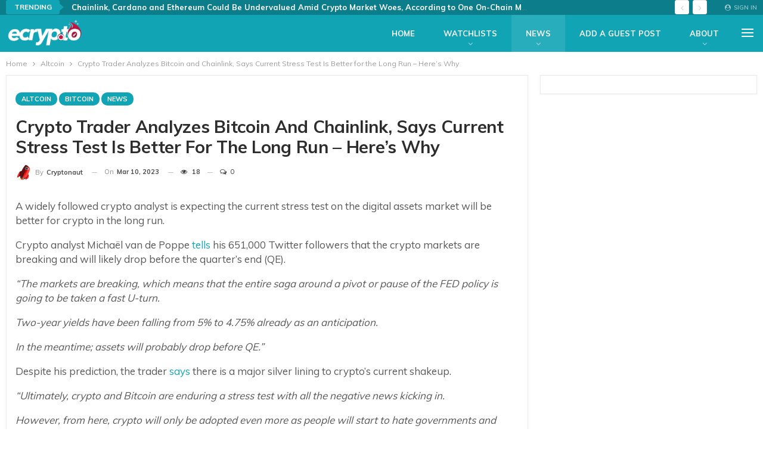

--- FILE ---
content_type: text/html; charset=UTF-8
request_url: https://ecryp.to/crypto-trader-analyzes-bitcoin-and-chainlink-says-current-stress-test-is-better-for-the-long-run-heres-why/
body_size: 22529
content:
	<!DOCTYPE html>
		<!--[if IE 8]>
	<html class="ie ie8" dir="ltr" lang="en-US" prefix="og: https://ogp.me/ns#"> <![endif]-->
	<!--[if IE 9]>
	<html class="ie ie9" dir="ltr" lang="en-US" prefix="og: https://ogp.me/ns#"> <![endif]-->
	<!--[if gt IE 9]><!-->
<html dir="ltr" lang="en-US" prefix="og: https://ogp.me/ns#"> <!--<![endif]-->
	<head>
				<meta charset="UTF-8">
		<meta http-equiv="X-UA-Compatible" content="IE=edge">
		<meta name="viewport" content="width=device-width, initial-scale=1.0">
		<link rel="pingback" href="https://ecryp.to/xmlrpc.php"/>

		<title>Crypto Trader Analyzes Bitcoin and Chainlink, Says Current Stress Test Is Better for the Long Run – Here’s Why - ecryp.to</title><link rel="stylesheet" href="https://fonts.googleapis.com/css?family=Muli%3A400%2C700%2C600%7CRoboto%3A500%7CRubik&#038;display=swap" /><link rel="stylesheet" href="https://ecryp.to/wp-content/cache/min/1/96c339cff9272a038c3cede4c4105f32.css" data-minify="1" />

		<!-- All in One SEO 4.9.3 - aioseo.com -->
	<meta name="description" content="A widely followed crypto analyst is expecting the current stress test on the digital assets market will be better for crypto in the long run. Crypto analyst Michaël van de Poppe tells his 651,000 Twitter followers that the crypto markets are breaking and will likely drop before the quarter’s end (QE). “The markets are breaking, which means" />
	<meta name="robots" content="max-image-preview:large" />
	<meta name="author" content="cryptonaut"/>
	<link rel="canonical" href="https://ecryp.to/crypto-trader-analyzes-bitcoin-and-chainlink-says-current-stress-test-is-better-for-the-long-run-heres-why/" />
	<meta name="generator" content="All in One SEO (AIOSEO) 4.9.3" />
		<meta property="og:locale" content="en_US" />
		<meta property="og:site_name" content="ecryp.to - Crypto News &amp; Watchlists" />
		<meta property="og:type" content="article" />
		<meta property="og:title" content="Crypto Trader Analyzes Bitcoin and Chainlink, Says Current Stress Test Is Better for the Long Run – Here’s Why - ecryp.to" />
		<meta property="og:description" content="A widely followed crypto analyst is expecting the current stress test on the digital assets market will be better for crypto in the long run. Crypto analyst Michaël van de Poppe tells his 651,000 Twitter followers that the crypto markets are breaking and will likely drop before the quarter’s end (QE). “The markets are breaking, which means" />
		<meta property="og:url" content="https://ecryp.to/crypto-trader-analyzes-bitcoin-and-chainlink-says-current-stress-test-is-better-for-the-long-run-heres-why/" />
		<meta property="og:image" content="https://i0.wp.com/ecryp.to/wp-content/uploads/2021/07/xow75.png" />
		<meta property="og:image:secure_url" content="https://i0.wp.com/ecryp.to/wp-content/uploads/2021/07/xow75.png" />
		<meta property="og:image:width" content="188" />
		<meta property="og:image:height" content="75" />
		<meta property="article:published_time" content="2023-03-10T19:41:32+00:00" />
		<meta property="article:modified_time" content="2023-03-10T19:41:32+00:00" />
		<meta name="twitter:card" content="summary" />
		<meta name="twitter:title" content="Crypto Trader Analyzes Bitcoin and Chainlink, Says Current Stress Test Is Better for the Long Run – Here’s Why - ecryp.to" />
		<meta name="twitter:description" content="A widely followed crypto analyst is expecting the current stress test on the digital assets market will be better for crypto in the long run. Crypto analyst Michaël van de Poppe tells his 651,000 Twitter followers that the crypto markets are breaking and will likely drop before the quarter’s end (QE). “The markets are breaking, which means" />
		<meta name="twitter:image" content="https://i0.wp.com/ecryp.to/wp-content/uploads/2021/07/xow75.png" />
		<script type="application/ld+json" class="aioseo-schema">
			{"@context":"https:\/\/schema.org","@graph":[{"@type":"BlogPosting","@id":"https:\/\/ecryp.to\/crypto-trader-analyzes-bitcoin-and-chainlink-says-current-stress-test-is-better-for-the-long-run-heres-why\/#blogposting","name":"Crypto Trader Analyzes Bitcoin and Chainlink, Says Current Stress Test Is Better for the Long Run \u2013 Here\u2019s Why - ecryp.to","headline":"Crypto Trader Analyzes Bitcoin and Chainlink, Says Current Stress Test Is Better for the Long Run \u2013 Here\u2019s Why","author":{"@id":"https:\/\/ecryp.to\/author\/admin\/#author"},"publisher":{"@id":"https:\/\/ecryp.to\/#organization"},"image":{"@type":"ImageObject","url":"https:\/\/ecryp.to\/wp-content\/uploads\/2023\/03\/crypto-trader-analyzes-bitcoin-and-chainlink-says-current-stress-test-is-better-for-the-long-run-heres-why.jpg","width":1024,"height":600},"datePublished":"2023-03-10T14:41:32-05:00","dateModified":"2023-03-10T14:41:32-05:00","inLanguage":"en-US","mainEntityOfPage":{"@id":"https:\/\/ecryp.to\/crypto-trader-analyzes-bitcoin-and-chainlink-says-current-stress-test-is-better-for-the-long-run-heres-why\/#webpage"},"isPartOf":{"@id":"https:\/\/ecryp.to\/crypto-trader-analyzes-bitcoin-and-chainlink-says-current-stress-test-is-better-for-the-long-run-heres-why\/#webpage"},"articleSection":"Altcoin, Bitcoin, News"},{"@type":"BreadcrumbList","@id":"https:\/\/ecryp.to\/crypto-trader-analyzes-bitcoin-and-chainlink-says-current-stress-test-is-better-for-the-long-run-heres-why\/#breadcrumblist","itemListElement":[{"@type":"ListItem","@id":"https:\/\/ecryp.to#listItem","position":1,"name":"Home","item":"https:\/\/ecryp.to","nextItem":{"@type":"ListItem","@id":"https:\/\/ecryp.to\/category\/bs-bitcoin\/#listItem","name":"Bitcoin"}},{"@type":"ListItem","@id":"https:\/\/ecryp.to\/category\/bs-bitcoin\/#listItem","position":2,"name":"Bitcoin","item":"https:\/\/ecryp.to\/category\/bs-bitcoin\/","nextItem":{"@type":"ListItem","@id":"https:\/\/ecryp.to\/crypto-trader-analyzes-bitcoin-and-chainlink-says-current-stress-test-is-better-for-the-long-run-heres-why\/#listItem","name":"Crypto Trader Analyzes Bitcoin and Chainlink, Says Current Stress Test Is Better for the Long Run \u2013 Here\u2019s Why"},"previousItem":{"@type":"ListItem","@id":"https:\/\/ecryp.to#listItem","name":"Home"}},{"@type":"ListItem","@id":"https:\/\/ecryp.to\/crypto-trader-analyzes-bitcoin-and-chainlink-says-current-stress-test-is-better-for-the-long-run-heres-why\/#listItem","position":3,"name":"Crypto Trader Analyzes Bitcoin and Chainlink, Says Current Stress Test Is Better for the Long Run \u2013 Here\u2019s Why","previousItem":{"@type":"ListItem","@id":"https:\/\/ecryp.to\/category\/bs-bitcoin\/#listItem","name":"Bitcoin"}}]},{"@type":"Organization","@id":"https:\/\/ecryp.to\/#organization","name":"ecryp.to","description":"Crypto News & Watchlists","url":"https:\/\/ecryp.to\/","logo":{"@type":"ImageObject","url":"https:\/\/ecryp.to\/wp-content\/uploads\/2021\/07\/xow75.png","@id":"https:\/\/ecryp.to\/crypto-trader-analyzes-bitcoin-and-chainlink-says-current-stress-test-is-better-for-the-long-run-heres-why\/#organizationLogo","width":188,"height":75},"image":{"@id":"https:\/\/ecryp.to\/crypto-trader-analyzes-bitcoin-and-chainlink-says-current-stress-test-is-better-for-the-long-run-heres-why\/#organizationLogo"}},{"@type":"Person","@id":"https:\/\/ecryp.to\/author\/admin\/#author","url":"https:\/\/ecryp.to\/author\/admin\/","name":"cryptonaut","image":{"@type":"ImageObject","@id":"https:\/\/ecryp.to\/crypto-trader-analyzes-bitcoin-and-chainlink-says-current-stress-test-is-better-for-the-long-run-heres-why\/#authorImage","url":"https:\/\/secure.gravatar.com\/avatar\/b6a7fd54107d0d026b070b9b7467ea277c0f82a0637c1d04881fc3b9d08ed328?s=96&d=mm&r=g","width":96,"height":96,"caption":"cryptonaut"}},{"@type":"WebPage","@id":"https:\/\/ecryp.to\/crypto-trader-analyzes-bitcoin-and-chainlink-says-current-stress-test-is-better-for-the-long-run-heres-why\/#webpage","url":"https:\/\/ecryp.to\/crypto-trader-analyzes-bitcoin-and-chainlink-says-current-stress-test-is-better-for-the-long-run-heres-why\/","name":"Crypto Trader Analyzes Bitcoin and Chainlink, Says Current Stress Test Is Better for the Long Run \u2013 Here\u2019s Why - ecryp.to","description":"A widely followed crypto analyst is expecting the current stress test on the digital assets market will be better for crypto in the long run. Crypto analyst Micha\u00ebl van de Poppe tells his 651,000 Twitter followers that the crypto markets are breaking and will likely drop before the quarter\u2019s end (QE). \u201cThe markets are breaking, which means","inLanguage":"en-US","isPartOf":{"@id":"https:\/\/ecryp.to\/#website"},"breadcrumb":{"@id":"https:\/\/ecryp.to\/crypto-trader-analyzes-bitcoin-and-chainlink-says-current-stress-test-is-better-for-the-long-run-heres-why\/#breadcrumblist"},"author":{"@id":"https:\/\/ecryp.to\/author\/admin\/#author"},"creator":{"@id":"https:\/\/ecryp.to\/author\/admin\/#author"},"image":{"@type":"ImageObject","url":"https:\/\/ecryp.to\/wp-content\/uploads\/2023\/03\/crypto-trader-analyzes-bitcoin-and-chainlink-says-current-stress-test-is-better-for-the-long-run-heres-why.jpg","@id":"https:\/\/ecryp.to\/crypto-trader-analyzes-bitcoin-and-chainlink-says-current-stress-test-is-better-for-the-long-run-heres-why\/#mainImage","width":1024,"height":600},"primaryImageOfPage":{"@id":"https:\/\/ecryp.to\/crypto-trader-analyzes-bitcoin-and-chainlink-says-current-stress-test-is-better-for-the-long-run-heres-why\/#mainImage"},"datePublished":"2023-03-10T14:41:32-05:00","dateModified":"2023-03-10T14:41:32-05:00"},{"@type":"WebSite","@id":"https:\/\/ecryp.to\/#website","url":"https:\/\/ecryp.to\/","name":"ecryp.to","description":"Crypto News & Watchlists","inLanguage":"en-US","publisher":{"@id":"https:\/\/ecryp.to\/#organization"}}]}
		</script>
		<!-- All in One SEO -->


<!-- Better Open Graph, Schema.org & Twitter Integration -->
<meta property="og:locale" content="en_us"/>
<meta property="og:site_name" content="ecryp.to"/>
<meta property="og:url" content="https://ecryp.to/crypto-trader-analyzes-bitcoin-and-chainlink-says-current-stress-test-is-better-for-the-long-run-heres-why/"/>
<meta property="og:title" content="Crypto Trader Analyzes Bitcoin and Chainlink, Says Current Stress Test Is Better for the Long Run – Here’s Why"/>
<meta property="og:image" content="https://i0.wp.com/ecryp.to/wp-content/uploads/2023/03/crypto-trader-analyzes-bitcoin-and-chainlink-says-current-stress-test-is-better-for-the-long-run-heres-why.jpg"/>
<meta property="article:section" content="News"/>
<meta property="og:description" content="A widely followed crypto analyst is expecting the current stress test on the digital assets market will be better for crypto in the long run.Crypto analyst Michaël van de Poppe tells his 651,000 Twitter followers that the crypto markets are breaking "/>
<meta property="og:type" content="article"/>
<meta name="twitter:card" content="summary"/>
<meta name="twitter:url" content="https://ecryp.to/crypto-trader-analyzes-bitcoin-and-chainlink-says-current-stress-test-is-better-for-the-long-run-heres-why/"/>
<meta name="twitter:title" content="Crypto Trader Analyzes Bitcoin and Chainlink, Says Current Stress Test Is Better for the Long Run – Here’s Why"/>
<meta name="twitter:description" content="A widely followed crypto analyst is expecting the current stress test on the digital assets market will be better for crypto in the long run.Crypto analyst Michaël van de Poppe tells his 651,000 Twitter followers that the crypto markets are breaking "/>
<meta name="twitter:image" content="https://i0.wp.com/ecryp.to/wp-content/uploads/2023/03/crypto-trader-analyzes-bitcoin-and-chainlink-says-current-stress-test-is-better-for-the-long-run-heres-why.jpg"/>
<!-- / Better Open Graph, Schema.org & Twitter Integration. -->
<link rel='dns-prefetch' href='//www.googletagmanager.com' />
<link rel='dns-prefetch' href='//cdnjs.cloudflare.com' />
<link rel='dns-prefetch' href='//fonts.googleapis.com' />
<link rel='dns-prefetch' href='//i0.wp.com' />
<link rel='dns-prefetch' href='//pagead2.googlesyndication.com' />
<link href='https://fonts.gstatic.com' crossorigin rel='preconnect' />
<link rel="alternate" type="application/rss+xml" title="ecryp.to &raquo; Feed" href="https://ecryp.to/feed/" />
<link rel="alternate" type="application/rss+xml" title="ecryp.to &raquo; Comments Feed" href="https://ecryp.to/comments/feed/" />
<link rel="alternate" type="application/rss+xml" title="ecryp.to &raquo; Crypto Trader Analyzes Bitcoin and Chainlink, Says Current Stress Test Is Better for the Long Run – Here’s Why Comments Feed" href="https://ecryp.to/crypto-trader-analyzes-bitcoin-and-chainlink-says-current-stress-test-is-better-for-the-long-run-heres-why/feed/" />
<link rel="alternate" title="oEmbed (JSON)" type="application/json+oembed" href="https://ecryp.to/wp-json/oembed/1.0/embed?url=https%3A%2F%2Fecryp.to%2Fcrypto-trader-analyzes-bitcoin-and-chainlink-says-current-stress-test-is-better-for-the-long-run-heres-why%2F" />
<link rel="alternate" title="oEmbed (XML)" type="text/xml+oembed" href="https://ecryp.to/wp-json/oembed/1.0/embed?url=https%3A%2F%2Fecryp.to%2Fcrypto-trader-analyzes-bitcoin-and-chainlink-says-current-stress-test-is-better-for-the-long-run-heres-why%2F&#038;format=xml" />
<style id='wp-img-auto-sizes-contain-inline-css' type='text/css'>
img:is([sizes=auto i],[sizes^="auto," i]){contain-intrinsic-size:3000px 1500px}
/*# sourceURL=wp-img-auto-sizes-contain-inline-css */
</style>
<link rel='stylesheet' id='layouts-grid-css' href='https://ecryp.to/wp-content/plugins/custom-query-shortcode/src/css/library.css?ver=0.4.0' type='text/css' media='all' />
<style id='wp-emoji-styles-inline-css' type='text/css'>

	img.wp-smiley, img.emoji {
		display: inline !important;
		border: none !important;
		box-shadow: none !important;
		height: 1em !important;
		width: 1em !important;
		margin: 0 0.07em !important;
		vertical-align: -0.1em !important;
		background: none !important;
		padding: 0 !important;
	}
/*# sourceURL=wp-emoji-styles-inline-css */
</style>
<style id='wp-block-library-inline-css' type='text/css'>
:root{--wp-block-synced-color:#7a00df;--wp-block-synced-color--rgb:122,0,223;--wp-bound-block-color:var(--wp-block-synced-color);--wp-editor-canvas-background:#ddd;--wp-admin-theme-color:#007cba;--wp-admin-theme-color--rgb:0,124,186;--wp-admin-theme-color-darker-10:#006ba1;--wp-admin-theme-color-darker-10--rgb:0,107,160.5;--wp-admin-theme-color-darker-20:#005a87;--wp-admin-theme-color-darker-20--rgb:0,90,135;--wp-admin-border-width-focus:2px}@media (min-resolution:192dpi){:root{--wp-admin-border-width-focus:1.5px}}.wp-element-button{cursor:pointer}:root .has-very-light-gray-background-color{background-color:#eee}:root .has-very-dark-gray-background-color{background-color:#313131}:root .has-very-light-gray-color{color:#eee}:root .has-very-dark-gray-color{color:#313131}:root .has-vivid-green-cyan-to-vivid-cyan-blue-gradient-background{background:linear-gradient(135deg,#00d084,#0693e3)}:root .has-purple-crush-gradient-background{background:linear-gradient(135deg,#34e2e4,#4721fb 50%,#ab1dfe)}:root .has-hazy-dawn-gradient-background{background:linear-gradient(135deg,#faaca8,#dad0ec)}:root .has-subdued-olive-gradient-background{background:linear-gradient(135deg,#fafae1,#67a671)}:root .has-atomic-cream-gradient-background{background:linear-gradient(135deg,#fdd79a,#004a59)}:root .has-nightshade-gradient-background{background:linear-gradient(135deg,#330968,#31cdcf)}:root .has-midnight-gradient-background{background:linear-gradient(135deg,#020381,#2874fc)}:root{--wp--preset--font-size--normal:16px;--wp--preset--font-size--huge:42px}.has-regular-font-size{font-size:1em}.has-larger-font-size{font-size:2.625em}.has-normal-font-size{font-size:var(--wp--preset--font-size--normal)}.has-huge-font-size{font-size:var(--wp--preset--font-size--huge)}.has-text-align-center{text-align:center}.has-text-align-left{text-align:left}.has-text-align-right{text-align:right}.has-fit-text{white-space:nowrap!important}#end-resizable-editor-section{display:none}.aligncenter{clear:both}.items-justified-left{justify-content:flex-start}.items-justified-center{justify-content:center}.items-justified-right{justify-content:flex-end}.items-justified-space-between{justify-content:space-between}.screen-reader-text{border:0;clip-path:inset(50%);height:1px;margin:-1px;overflow:hidden;padding:0;position:absolute;width:1px;word-wrap:normal!important}.screen-reader-text:focus{background-color:#ddd;clip-path:none;color:#444;display:block;font-size:1em;height:auto;left:5px;line-height:normal;padding:15px 23px 14px;text-decoration:none;top:5px;width:auto;z-index:100000}html :where(.has-border-color){border-style:solid}html :where([style*=border-top-color]){border-top-style:solid}html :where([style*=border-right-color]){border-right-style:solid}html :where([style*=border-bottom-color]){border-bottom-style:solid}html :where([style*=border-left-color]){border-left-style:solid}html :where([style*=border-width]){border-style:solid}html :where([style*=border-top-width]){border-top-style:solid}html :where([style*=border-right-width]){border-right-style:solid}html :where([style*=border-bottom-width]){border-bottom-style:solid}html :where([style*=border-left-width]){border-left-style:solid}html :where(img[class*=wp-image-]){height:auto;max-width:100%}:where(figure){margin:0 0 1em}html :where(.is-position-sticky){--wp-admin--admin-bar--position-offset:var(--wp-admin--admin-bar--height,0px)}@media screen and (max-width:600px){html :where(.is-position-sticky){--wp-admin--admin-bar--position-offset:0px}}

/*# sourceURL=wp-block-library-inline-css */
</style><style id='global-styles-inline-css' type='text/css'>
:root{--wp--preset--aspect-ratio--square: 1;--wp--preset--aspect-ratio--4-3: 4/3;--wp--preset--aspect-ratio--3-4: 3/4;--wp--preset--aspect-ratio--3-2: 3/2;--wp--preset--aspect-ratio--2-3: 2/3;--wp--preset--aspect-ratio--16-9: 16/9;--wp--preset--aspect-ratio--9-16: 9/16;--wp--preset--color--black: #000000;--wp--preset--color--cyan-bluish-gray: #abb8c3;--wp--preset--color--white: #ffffff;--wp--preset--color--pale-pink: #f78da7;--wp--preset--color--vivid-red: #cf2e2e;--wp--preset--color--luminous-vivid-orange: #ff6900;--wp--preset--color--luminous-vivid-amber: #fcb900;--wp--preset--color--light-green-cyan: #7bdcb5;--wp--preset--color--vivid-green-cyan: #00d084;--wp--preset--color--pale-cyan-blue: #8ed1fc;--wp--preset--color--vivid-cyan-blue: #0693e3;--wp--preset--color--vivid-purple: #9b51e0;--wp--preset--gradient--vivid-cyan-blue-to-vivid-purple: linear-gradient(135deg,rgb(6,147,227) 0%,rgb(155,81,224) 100%);--wp--preset--gradient--light-green-cyan-to-vivid-green-cyan: linear-gradient(135deg,rgb(122,220,180) 0%,rgb(0,208,130) 100%);--wp--preset--gradient--luminous-vivid-amber-to-luminous-vivid-orange: linear-gradient(135deg,rgb(252,185,0) 0%,rgb(255,105,0) 100%);--wp--preset--gradient--luminous-vivid-orange-to-vivid-red: linear-gradient(135deg,rgb(255,105,0) 0%,rgb(207,46,46) 100%);--wp--preset--gradient--very-light-gray-to-cyan-bluish-gray: linear-gradient(135deg,rgb(238,238,238) 0%,rgb(169,184,195) 100%);--wp--preset--gradient--cool-to-warm-spectrum: linear-gradient(135deg,rgb(74,234,220) 0%,rgb(151,120,209) 20%,rgb(207,42,186) 40%,rgb(238,44,130) 60%,rgb(251,105,98) 80%,rgb(254,248,76) 100%);--wp--preset--gradient--blush-light-purple: linear-gradient(135deg,rgb(255,206,236) 0%,rgb(152,150,240) 100%);--wp--preset--gradient--blush-bordeaux: linear-gradient(135deg,rgb(254,205,165) 0%,rgb(254,45,45) 50%,rgb(107,0,62) 100%);--wp--preset--gradient--luminous-dusk: linear-gradient(135deg,rgb(255,203,112) 0%,rgb(199,81,192) 50%,rgb(65,88,208) 100%);--wp--preset--gradient--pale-ocean: linear-gradient(135deg,rgb(255,245,203) 0%,rgb(182,227,212) 50%,rgb(51,167,181) 100%);--wp--preset--gradient--electric-grass: linear-gradient(135deg,rgb(202,248,128) 0%,rgb(113,206,126) 100%);--wp--preset--gradient--midnight: linear-gradient(135deg,rgb(2,3,129) 0%,rgb(40,116,252) 100%);--wp--preset--font-size--small: 13px;--wp--preset--font-size--medium: 20px;--wp--preset--font-size--large: 36px;--wp--preset--font-size--x-large: 42px;--wp--preset--spacing--20: 0.44rem;--wp--preset--spacing--30: 0.67rem;--wp--preset--spacing--40: 1rem;--wp--preset--spacing--50: 1.5rem;--wp--preset--spacing--60: 2.25rem;--wp--preset--spacing--70: 3.38rem;--wp--preset--spacing--80: 5.06rem;--wp--preset--shadow--natural: 6px 6px 9px rgba(0, 0, 0, 0.2);--wp--preset--shadow--deep: 12px 12px 50px rgba(0, 0, 0, 0.4);--wp--preset--shadow--sharp: 6px 6px 0px rgba(0, 0, 0, 0.2);--wp--preset--shadow--outlined: 6px 6px 0px -3px rgb(255, 255, 255), 6px 6px rgb(0, 0, 0);--wp--preset--shadow--crisp: 6px 6px 0px rgb(0, 0, 0);}:where(.is-layout-flex){gap: 0.5em;}:where(.is-layout-grid){gap: 0.5em;}body .is-layout-flex{display: flex;}.is-layout-flex{flex-wrap: wrap;align-items: center;}.is-layout-flex > :is(*, div){margin: 0;}body .is-layout-grid{display: grid;}.is-layout-grid > :is(*, div){margin: 0;}:where(.wp-block-columns.is-layout-flex){gap: 2em;}:where(.wp-block-columns.is-layout-grid){gap: 2em;}:where(.wp-block-post-template.is-layout-flex){gap: 1.25em;}:where(.wp-block-post-template.is-layout-grid){gap: 1.25em;}.has-black-color{color: var(--wp--preset--color--black) !important;}.has-cyan-bluish-gray-color{color: var(--wp--preset--color--cyan-bluish-gray) !important;}.has-white-color{color: var(--wp--preset--color--white) !important;}.has-pale-pink-color{color: var(--wp--preset--color--pale-pink) !important;}.has-vivid-red-color{color: var(--wp--preset--color--vivid-red) !important;}.has-luminous-vivid-orange-color{color: var(--wp--preset--color--luminous-vivid-orange) !important;}.has-luminous-vivid-amber-color{color: var(--wp--preset--color--luminous-vivid-amber) !important;}.has-light-green-cyan-color{color: var(--wp--preset--color--light-green-cyan) !important;}.has-vivid-green-cyan-color{color: var(--wp--preset--color--vivid-green-cyan) !important;}.has-pale-cyan-blue-color{color: var(--wp--preset--color--pale-cyan-blue) !important;}.has-vivid-cyan-blue-color{color: var(--wp--preset--color--vivid-cyan-blue) !important;}.has-vivid-purple-color{color: var(--wp--preset--color--vivid-purple) !important;}.has-black-background-color{background-color: var(--wp--preset--color--black) !important;}.has-cyan-bluish-gray-background-color{background-color: var(--wp--preset--color--cyan-bluish-gray) !important;}.has-white-background-color{background-color: var(--wp--preset--color--white) !important;}.has-pale-pink-background-color{background-color: var(--wp--preset--color--pale-pink) !important;}.has-vivid-red-background-color{background-color: var(--wp--preset--color--vivid-red) !important;}.has-luminous-vivid-orange-background-color{background-color: var(--wp--preset--color--luminous-vivid-orange) !important;}.has-luminous-vivid-amber-background-color{background-color: var(--wp--preset--color--luminous-vivid-amber) !important;}.has-light-green-cyan-background-color{background-color: var(--wp--preset--color--light-green-cyan) !important;}.has-vivid-green-cyan-background-color{background-color: var(--wp--preset--color--vivid-green-cyan) !important;}.has-pale-cyan-blue-background-color{background-color: var(--wp--preset--color--pale-cyan-blue) !important;}.has-vivid-cyan-blue-background-color{background-color: var(--wp--preset--color--vivid-cyan-blue) !important;}.has-vivid-purple-background-color{background-color: var(--wp--preset--color--vivid-purple) !important;}.has-black-border-color{border-color: var(--wp--preset--color--black) !important;}.has-cyan-bluish-gray-border-color{border-color: var(--wp--preset--color--cyan-bluish-gray) !important;}.has-white-border-color{border-color: var(--wp--preset--color--white) !important;}.has-pale-pink-border-color{border-color: var(--wp--preset--color--pale-pink) !important;}.has-vivid-red-border-color{border-color: var(--wp--preset--color--vivid-red) !important;}.has-luminous-vivid-orange-border-color{border-color: var(--wp--preset--color--luminous-vivid-orange) !important;}.has-luminous-vivid-amber-border-color{border-color: var(--wp--preset--color--luminous-vivid-amber) !important;}.has-light-green-cyan-border-color{border-color: var(--wp--preset--color--light-green-cyan) !important;}.has-vivid-green-cyan-border-color{border-color: var(--wp--preset--color--vivid-green-cyan) !important;}.has-pale-cyan-blue-border-color{border-color: var(--wp--preset--color--pale-cyan-blue) !important;}.has-vivid-cyan-blue-border-color{border-color: var(--wp--preset--color--vivid-cyan-blue) !important;}.has-vivid-purple-border-color{border-color: var(--wp--preset--color--vivid-purple) !important;}.has-vivid-cyan-blue-to-vivid-purple-gradient-background{background: var(--wp--preset--gradient--vivid-cyan-blue-to-vivid-purple) !important;}.has-light-green-cyan-to-vivid-green-cyan-gradient-background{background: var(--wp--preset--gradient--light-green-cyan-to-vivid-green-cyan) !important;}.has-luminous-vivid-amber-to-luminous-vivid-orange-gradient-background{background: var(--wp--preset--gradient--luminous-vivid-amber-to-luminous-vivid-orange) !important;}.has-luminous-vivid-orange-to-vivid-red-gradient-background{background: var(--wp--preset--gradient--luminous-vivid-orange-to-vivid-red) !important;}.has-very-light-gray-to-cyan-bluish-gray-gradient-background{background: var(--wp--preset--gradient--very-light-gray-to-cyan-bluish-gray) !important;}.has-cool-to-warm-spectrum-gradient-background{background: var(--wp--preset--gradient--cool-to-warm-spectrum) !important;}.has-blush-light-purple-gradient-background{background: var(--wp--preset--gradient--blush-light-purple) !important;}.has-blush-bordeaux-gradient-background{background: var(--wp--preset--gradient--blush-bordeaux) !important;}.has-luminous-dusk-gradient-background{background: var(--wp--preset--gradient--luminous-dusk) !important;}.has-pale-ocean-gradient-background{background: var(--wp--preset--gradient--pale-ocean) !important;}.has-electric-grass-gradient-background{background: var(--wp--preset--gradient--electric-grass) !important;}.has-midnight-gradient-background{background: var(--wp--preset--gradient--midnight) !important;}.has-small-font-size{font-size: var(--wp--preset--font-size--small) !important;}.has-medium-font-size{font-size: var(--wp--preset--font-size--medium) !important;}.has-large-font-size{font-size: var(--wp--preset--font-size--large) !important;}.has-x-large-font-size{font-size: var(--wp--preset--font-size--x-large) !important;}
/*# sourceURL=global-styles-inline-css */
</style>

<style id='classic-theme-styles-inline-css' type='text/css'>
/*! This file is auto-generated */
.wp-block-button__link{color:#fff;background-color:#32373c;border-radius:9999px;box-shadow:none;text-decoration:none;padding:calc(.667em + 2px) calc(1.333em + 2px);font-size:1.125em}.wp-block-file__button{background:#32373c;color:#fff;text-decoration:none}
/*# sourceURL=/wp-includes/css/classic-themes.min.css */
</style>


































<style id='coinmc-crypto-inline-css' type='text/css'>
.coinpage, .coinpage .entry-content, .cryptoboxes, .tippy-content { font-family: Rubik; }
/*# sourceURL=coinmc-crypto-inline-css */
</style>









<style id='rocket-lazyload-inline-css' type='text/css'>
.rll-youtube-player{position:relative;padding-bottom:56.23%;height:0;overflow:hidden;max-width:100%;}.rll-youtube-player iframe{position:absolute;top:0;left:0;width:100%;height:100%;z-index:100;background:0 0}.rll-youtube-player img{bottom:0;display:block;left:0;margin:auto;max-width:100%;width:100%;position:absolute;right:0;top:0;border:none;height:auto;cursor:pointer;-webkit-transition:.4s all;-moz-transition:.4s all;transition:.4s all}.rll-youtube-player img:hover{-webkit-filter:brightness(75%)}.rll-youtube-player .play{height:72px;width:72px;left:50%;top:50%;margin-left:-36px;margin-top:-36px;position:absolute;background:url(https://i0.wp.com/ecryp.to/wp-content/plugins/wp-rocket/assets/img/youtube.png) no-repeat;cursor:pointer}
/*# sourceURL=rocket-lazyload-inline-css */
</style>
<script type="text/javascript" src="https://ecryp.to/wp-content/cache/busting/1/wp-includes/js/jquery/jquery.min-3.7.1.js" id="jquery-core-js"></script>





















<!-- Google tag (gtag.js) snippet added by Site Kit -->
<!-- Google Analytics snippet added by Site Kit -->
<script type="text/javascript" src="https://www.googletagmanager.com/gtag/js?id=G-XVGHEH8VL3" id="google_gtagjs-js" async></script>
<script type="text/javascript" id="google_gtagjs-js-after">
/* <![CDATA[ */
window.dataLayer = window.dataLayer || [];function gtag(){dataLayer.push(arguments);}
gtag("set","linker",{"domains":["ecryp.to"]});
gtag("js", new Date());
gtag("set", "developer_id.dZTNiMT", true);
gtag("config", "G-XVGHEH8VL3");
//# sourceURL=google_gtagjs-js-after
/* ]]> */
</script>
<link rel="https://api.w.org/" href="https://ecryp.to/wp-json/" /><link rel="alternate" title="JSON" type="application/json" href="https://ecryp.to/wp-json/wp/v2/posts/33722" /><link rel="EditURI" type="application/rsd+xml" title="RSD" href="https://ecryp.to/xmlrpc.php?rsd" />
<meta name="generator" content="WordPress 6.9" />
<link rel='shortlink' href='https://ecryp.to/?p=33722' />
        
        <meta name="generator" content="Site Kit by Google 1.170.0" />			<link rel="shortcut icon" href="https://i0.wp.com/ecryp.to/wp-content/uploads/2021/07/fav-2.png">			<link rel="apple-touch-icon" href="https://i0.wp.com/ecryp.to/wp-content/uploads/2021/07/fav-2.png">			<link rel="apple-touch-icon" sizes="114x114" href="https://i0.wp.com/ecryp.to/wp-content/uploads/2021/07/fav-2.png">			<link rel="apple-touch-icon" sizes="72x72" href="https://i0.wp.com/ecryp.to/wp-content/uploads/2021/07/fav-2.png">			<link rel="apple-touch-icon" sizes="144x144" href="https://i0.wp.com/ecryp.to/wp-content/uploads/2021/07/fav-2.png">
<!-- Google AdSense meta tags added by Site Kit -->
<meta name="google-adsense-platform-account" content="ca-host-pub-2644536267352236">
<meta name="google-adsense-platform-domain" content="sitekit.withgoogle.com">
<!-- End Google AdSense meta tags added by Site Kit -->
<meta name="generator" content="Powered by WPBakery Page Builder - drag and drop page builder for WordPress."/>
<script type="application/ld+json">{
    "@context": "http:\/\/schema.org\/",
    "@type": "Organization",
    "@id": "#organization",
    "logo": {
        "@type": "ImageObject",
        "url": "https:\/\/ecryp.to\/wp-content\/uploads\/2021\/07\/xow75.png"
    },
    "url": "https:\/\/ecryp.to\/",
    "name": "ecryp.to",
    "description": "Crypto News &amp; Watchlists"
}</script>
<script type="application/ld+json">{
    "@context": "http:\/\/schema.org\/",
    "@type": "WebSite",
    "name": "ecryp.to",
    "alternateName": "Crypto News &amp; Watchlists",
    "url": "https:\/\/ecryp.to\/"
}</script>
<script type="application/ld+json">{
    "@context": "http:\/\/schema.org\/",
    "@type": "BlogPosting",
    "headline": "Crypto Trader Analyzes Bitcoin and Chainlink, Says Current Stress Test Is Better for the Long Run \u2013 Here\u2019s Why",
    "description": "A widely followed crypto analyst is expecting the current stress test on the digital assets market will be better for crypto in the long run.Crypto analyst Micha\u00ebl van de Poppe\u00a0tells\u00a0his 651,000 Twitter followers that the crypto markets are breaking ",
    "datePublished": "2023-03-10",
    "dateModified": "2023-03-10",
    "author": {
        "@type": "Person",
        "@id": "#person-cryptonaut",
        "name": "cryptonaut"
    },
    "image": {
        "@type": "ImageObject",
        "url": "https:\/\/ecryp.to\/wp-content\/uploads\/2023\/03\/crypto-trader-analyzes-bitcoin-and-chainlink-says-current-stress-test-is-better-for-the-long-run-heres-why.jpg",
        "width": 1024,
        "height": 600
    },
    "interactionStatistic": [
        {
            "@type": "InteractionCounter",
            "interactionType": "http:\/\/schema.org\/CommentAction",
            "userInteractionCount": "0"
        }
    ],
    "publisher": {
        "@id": "#organization"
    },
    "mainEntityOfPage": "https:\/\/ecryp.to\/crypto-trader-analyzes-bitcoin-and-chainlink-says-current-stress-test-is-better-for-the-long-run-heres-why\/"
}</script>

<!-- Google AdSense snippet added by Site Kit -->
<script type="text/javascript" async="async" src="https://pagead2.googlesyndication.com/pagead/js/adsbygoogle.js?client=ca-pub-2257268919515083&amp;host=ca-host-pub-2644536267352236" crossorigin="anonymous"></script>

<!-- End Google AdSense snippet added by Site Kit -->


<link rel="icon" href="https://i0.wp.com/ecryp.to/wp-content/uploads/2021/07/cropped-fav-2-32x32.png" sizes="32x32" />
<link rel="icon" href="https://i0.wp.com/ecryp.to/wp-content/uploads/2021/07/cropped-fav-2-192x192.png" sizes="192x192" />
<link rel="apple-touch-icon" href="https://i0.wp.com/ecryp.to/wp-content/uploads/2021/07/cropped-fav-2-180x180.png" />
<meta name="msapplication-TileImage" content="https://i0.wp.com/ecryp.to/wp-content/uploads/2021/07/cropped-fav-2-270x270.png" />
<noscript><style> .wpb_animate_when_almost_visible { opacity: 1; }</style></noscript><noscript><style id="rocket-lazyload-nojs-css">.rll-youtube-player, [data-lazy-src]{display:none !important;}</style></noscript>	</head>

<body class="wp-singular post-template-default single single-post postid-33722 single-format-standard wp-theme-publisher bs-theme bs-publisher bs-publisher-life-daily active-light-box ltr close-rh page-layout-2-col-right full-width active-sticky-sidebar main-menu-sticky-smart single-prim-cat-22 single-cat-22 single-cat-2 single-cat-20  wpb-js-composer js-comp-ver-6.2.0 vc_responsive bs-ll-a" dir="ltr">
<div class="off-canvas-overlay"></div>
<div class="off-canvas-container right skin-white">
	<div class="off-canvas-inner">
		<span class="canvas-close"><i></i></span>
					<div class="off-canvas-header">
									<div class="logo">

						<a href="https://ecryp.to/">
							<img src="data:image/svg+xml,%3Csvg%20xmlns='http://www.w3.org/2000/svg'%20viewBox='0%200%200%200'%3E%3C/svg%3E"
							     alt="eCryp.to" data-lazy-src="https://i0.wp.com/ecryp.to/wp-content/uploads/2021/07/xow100.png"><noscript><img src="https://i0.wp.com/ecryp.to/wp-content/uploads/2021/07/xow100.png"
							     alt="eCryp.to"></noscript>
						</a>
					</div>
										<div class="site-name">eCryp.to</div>
									<div class="site-description">Crypto News &amp; Watchlists</div>
			</div>
						<div class="off-canvas-search">
				<form role="search" method="get" action="https://ecryp.to">
					<input type="text" name="s" value=""
					       placeholder="Search...">
					<i class="fa fa-search"></i>
				</form>
			</div>
						<div class="off-canvas-menu">
				<div class="off-canvas-menu-fallback"></div>
			</div>
						<div class="off_canvas_footer">
				<div class="off_canvas_footer-info entry-content">
					<p></p>
		<div  class="  better-studio-shortcode bsc-clearfix better-social-counter style-button colored in-4-col">
						<ul class="social-list bsc-clearfix"><li class="social-item facebook"><a href = "https://www.facebook.com/-" target = "_blank" > <i class="item-icon bsfi-facebook" ></i><span class="item-title" > Likes </span> </a> </li> <li class="social-item twitter"><a href = "https://twitter.com/-" target = "_blank" > <i class="item-icon bsfi-twitter" ></i><span class="item-title" > Followers </span> </a> </li> <li class="social-item youtube"><a href = "https://youtube.com/user/-" target = "_blank" > <i class="item-icon bsfi-youtube" ></i><span class="item-title" > Subscribers </span> </a> </li> <li class="social-item instagram"><a href = "https://instagram.com/-" target = "_blank" > <i class="item-icon bsfi-instagram" ></i><span class="item-title" > Followers </span> </a> </li> 			</ul>
		</div>
						</div>
			</div>
				</div>
</div>
	<header id="header" class="site-header header-style-8 full-width" itemscope="itemscope" itemtype="https://schema.org/WPHeader">
		<section class="topbar topbar-style-2 hidden-xs hidden-xs">
	<div class="content-wrap">
		<div class="container">

			<div class="topbar-inner clearfix">

									<div class="section-links">
													<a class="topbar-sign-in "
							   data-toggle="modal" data-target="#bsLoginModal">
								<i class="fa fa-user-circle"></i> Sign in							</a>

							<div class="modal sign-in-modal fade" id="bsLoginModal" tabindex="-1" role="dialog"
							     style="display: none">
								<div class="modal-dialog" role="document">
									<div class="modal-content">
											<span class="close-modal" data-dismiss="modal" aria-label="Close"><i
														class="fa fa-close"></i></span>
										<div class="modal-body">
											<div id="form_7856_" class="bs-shortcode bs-login-shortcode ">
		<div class="bs-login bs-type-login"  style="display:none">

					<div class="bs-login-panel bs-login-sign-panel bs-current-login-panel">
								<form name="loginform"
				      action="https://ecryp.to/wp-login.php" method="post">

					
					<div class="login-header">
						<span class="login-icon fa fa-user-circle main-color"></span>
						<p>Welcome, Login to your account.</p>
					</div>
					
					<div class="login-field login-username">
						<input type="text" name="log" id="form_7856_user_login" class="input"
						       value="" size="20"
						       placeholder="Username or Email..." required/>
					</div>

					<div class="login-field login-password">
						<input type="password" name="pwd" id="form_7856_user_pass"
						       class="input"
						       value="" size="20" placeholder="Password..."
						       required/>
					</div>

					
					<div class="login-field">
						<a href="https://ecryp.to/wp-login.php?action=lostpassword&redirect_to=https%3A%2F%2Fecryp.to%2Fcrypto-trader-analyzes-bitcoin-and-chainlink-says-current-stress-test-is-better-for-the-long-run-heres-why%2F"
						   class="go-reset-panel">Forget password?</a>

													<span class="login-remember">
							<input class="remember-checkbox" name="rememberme" type="checkbox"
							       id="form_7856_rememberme"
							       value="forever"  />
							<label class="remember-label">Remember me</label>
						</span>
											</div>

					
					<div class="login-field login-submit">
						<input type="submit" name="wp-submit"
						       class="button-primary login-btn"
						       value="Log In"/>
						<input type="hidden" name="redirect_to" value="https://ecryp.to/crypto-trader-analyzes-bitcoin-and-chainlink-says-current-stress-test-is-better-for-the-long-run-heres-why/"/>
					</div>

									</form>
			</div>

			<div class="bs-login-panel bs-login-reset-panel">

				<span class="go-login-panel"><i
							class="fa fa-angle-left"></i> Sign in</span>

				<div class="bs-login-reset-panel-inner">
					<div class="login-header">
						<span class="login-icon fa fa-support"></span>
						<p>Recover your password.</p>
						<p>A password will be e-mailed to you.</p>
					</div>
										<form name="lostpasswordform" id="form_7856_lostpasswordform"
					      action="https://ecryp.to/wp-login.php?action=lostpassword"
					      method="post">

						<div class="login-field reset-username">
							<input type="text" name="user_login" class="input" value=""
							       placeholder="Username or Email..."
							       required/>
						</div>

						
						<div class="login-field reset-submit">

							<input type="hidden" name="redirect_to" value=""/>
							<input type="submit" name="wp-submit" class="login-btn"
							       value="Send My Password"/>

						</div>
					</form>
				</div>
			</div>
			</div>
	</div>
										</div>
									</div>
								</div>
							</div>
												</div>
				
				<div class="section-menu">
						<div id="newsticker-42711461" class="better-newsticker term-22,2,3,23,7,12,20,14,-1"
	     data-speed="12000">
		<p class="heading ">Trending</p>
		<ul class="news-list">
								<li><a class="limit-line" href="https://ecryp.to/chainlink-cardano-and-ethereum-could-be-undervalued-amid-crypto-market-woes-according-to-one-on-chain-metric-santiment/">Chainlink, Cardano and Ethereum Could Be Undervalued Amid Crypto Market Woes, According to One On-Chain Metric: Santiment</a></li>
										<li><a class="limit-line" href="https://ecryp.to/ethereum-stalls-in-a-critical-zone-as-breakout-structures-wait-for-confirmation/">Ethereum Stalls In A Critical Zone As Breakout Structures Wait For Confirmation</a></li>
										<li><a class="limit-line" href="https://ecryp.to/trump-backed-usd1-surpasses-paypals-stablecoin-reaches-4-9-billion-issuance-amid-governance-vote-criticism/">Trump-Backed USD1 Surpasses Paypal’s Stablecoin, Reaches $4.9 Billion Issuance Amid Governance‑Vote Criticism</a></li>
										<li><a class="limit-line" href="https://ecryp.to/china-fixes-strong-yuan-bets-on-continued-weak-dollar-policies/">China Fixes Strong Yuan, Bets on Continued Weak‑Dollar Policies</a></li>
										<li><a class="limit-line" href="https://ecryp.to/bitget-tradfi-doubles-to-4b-in-daily-volume-signaling-crypto-traders-rush-into-global-markets/">Bitget TradFi Doubles to $4B in Daily Volume, Signaling Crypto Traders’ Rush Into Global Markets</a></li>
										<li><a class="limit-line" href="https://ecryp.to/xrp-erases-january-gains-amid-market-wide-capitulation/">XRP Erases January Gains Amid Market-Wide Capitulation</a></li>
										<li><a class="limit-line" href="https://ecryp.to/bermudas-onchain-ambition-pioneering-progress-or-risky-overhaul/">Bermuda’s Onchain Ambition: Pioneering Progress or Risky Overhaul?</a></li>
										<li><a class="limit-line" href="https://ecryp.to/report-russia-designates-ukrainian-crypto-exchange-as-undesirable-organization/">Report: Russia Designates Ukrainian Crypto Exchange as ‘Undesirable’ Organization</a></li>
										<li><a class="limit-line" href="https://ecryp.to/4-things-that-could-move-crypto-markets-in-volatile-week-ahead/">4 Things That Could Move Crypto Markets in Volatile Week Ahead</a></li>
										<li><a class="limit-line" href="https://ecryp.to/us-lawmaker-the-golden-age-of-america-is-here-pro-crypto-policy-and-growth-momentum-are-just-getting-started/">US Lawmaker: The Golden Age of America Is Here — Pro-Crypto Policy and Growth Momentum Are Just Getting Started</a></li>
							</ul>
	</div>
				</div>

			</div>
		</div>
	</div>
</section>
		<div class="content-wrap">
			<div class="container">
				<div class="header-inner clearfix">
					<div id="site-branding" class="site-branding">
	<p  id="site-title" class="logo h1 img-logo">
	<a href="https://ecryp.to/" itemprop="url" rel="home">
					<img id="site-logo" src="data:image/svg+xml,%3Csvg%20xmlns='http://www.w3.org/2000/svg'%20viewBox='0%200%200%200'%3E%3C/svg%3E"
			     alt="ecryp.to"  data-bsrjs="https://i0.wp.com/ecryp.to/wp-content/uploads/2021/07/xow100.png"  data-lazy-src="https://i0.wp.com/ecryp.to/wp-content/uploads/2021/07/xow75.png" /><noscript><img id="site-logo" src="https://i0.wp.com/ecryp.to/wp-content/uploads/2021/07/xow75.png"
			     alt="ecryp.to"  data-bsrjs="https://i0.wp.com/ecryp.to/wp-content/uploads/2021/07/xow100.png"  /></noscript>

			<span class="site-title">ecryp.to - Crypto News &amp; Watchlists</span>
				</a>
</p>
</div><!-- .site-branding -->
<nav id="menu-main" class="menu main-menu-container  show-off-canvas menu-actions-btn-width-1" role="navigation" itemscope="itemscope" itemtype="https://schema.org/SiteNavigationElement">
			<div class="menu-action-buttons width-1">
							<div class="off-canvas-menu-icon-container off-icon-right">
					<div class="off-canvas-menu-icon">
						<div class="off-canvas-menu-icon-el"></div>
					</div>
				</div>
						</div>
			<ul id="main-navigation" class="main-menu menu bsm-pure clearfix">
		<li id="menu-item-204" class="menu-item menu-item-type-custom menu-item-object-custom menu-item-home better-anim-fade menu-item-204"><a href="https://ecryp.to">Home</a></li>
<li id="menu-item-3411" class="menu-item menu-item-type-custom menu-item-object-custom menu-item-has-children better-anim-fade menu-item-3411"><a href="/tracklist">Watchlists</a>
<ul class="sub-menu">
	<li id="menu-item-3412" class="menu-item menu-item-type-post_type menu-item-object-page better-anim-fade menu-item-3412"><a href="https://ecryp.to/hot_today/">&#x1f525;Hot Today</a></li>
	<li id="menu-item-3450" class="menu-item menu-item-type-post_type menu-item-object-page better-anim-fade menu-item-3450"><a href="https://ecryp.to/trending/">&#x1f4c8;Trending Tokens</a></li>
	<li id="menu-item-3449" class="menu-item menu-item-type-post_type menu-item-object-page better-anim-fade menu-item-3449"><a href="https://ecryp.to/newest_tokens/">&#x1f48e;Newest Tokens</a></li>
	<li id="menu-item-3448" class="menu-item menu-item-type-post_type menu-item-object-page better-anim-fade menu-item-3448"><a href="https://ecryp.to/gainers/">&#x1f53a;Gainers</a></li>
	<li id="menu-item-3447" class="menu-item menu-item-type-post_type menu-item-object-page better-anim-fade menu-item-3447"><a href="https://ecryp.to/losers/">&#x1f53b;Losers</a></li>
	<li id="menu-item-3451" class="menu-item menu-item-type-post_type menu-item-object-page better-anim-fade menu-item-3451"><a href="https://ecryp.to/moon_shots/">&#x1f680;Moon Shots</a></li>
	<li id="menu-item-3540" class="menu-item menu-item-type-post_type menu-item-object-page better-anim-fade menu-item-3540"><a href="https://ecryp.to/crash_burn/">&#x1f4a5;Crash &#038; Burn</a></li>
	<li id="menu-item-3446" class="menu-item menu-item-type-post_type menu-item-object-page better-anim-fade menu-item-3446"><a href="https://ecryp.to/movers/">&#x1f69a;Movers</a></li>
	<li id="menu-item-3444" class="menu-item menu-item-type-post_type menu-item-object-page better-anim-fade menu-item-3444"><a href="https://ecryp.to/crawlers/">&#x1f422;Crawlers</a></li>
	<li id="menu-item-3545" class="menu-item menu-item-type-post_type menu-item-object-page better-anim-fade menu-item-3545"><a href="https://ecryp.to/icos/">&#x1f331;Upcoming ICOs</a></li>
	<li id="menu-item-3445" class="menu-item menu-item-type-post_type menu-item-object-page better-anim-fade menu-item-3445"><a href="https://ecryp.to/scam_watch/">&#x1f608;Scam Watch</a></li>
	<li id="menu-item-3458" class="menu-item menu-item-type-post_type menu-item-object-page better-anim-fade menu-item-3458"><a href="https://ecryp.to/exchanges/">&#x1f3db;&#xfe0f;Exchanges</a></li>
</ul>
</li>
<li id="menu-item-205" class="menu-have-icon menu-icon-type-fontawesome menu-item menu-item-type-taxonomy menu-item-object-category current-post-ancestor current-menu-parent current-post-parent menu-item-has-children menu-term-20 better-anim-fade menu-item-205"><a href="https://ecryp.to/category/news/">News</a>
<ul class="sub-menu">
	<li id="menu-item-540" class="menu-have-icon menu-icon-type-fontawesome menu-item menu-item-type-taxonomy menu-item-object-category menu-term-23 better-anim-fade menu-item-540"><a href="https://ecryp.to/category/crypto-videos/">Videos</a></li>
	<li id="menu-item-142" class="menu-have-icon menu-icon-type-custom-icon menu-item menu-item-type-taxonomy menu-item-object-category current-post-ancestor current-menu-parent current-post-parent menu-term-2 better-anim-fade menu-item-142"><a href="https://ecryp.to/category/bs-bitcoin/">Bitcoin</a></li>
	<li id="menu-item-143" class="menu-have-icon menu-icon-type-custom-icon menu-item menu-item-type-taxonomy menu-item-object-category menu-term-7 better-anim-fade menu-item-143"><a href="https://ecryp.to/category/bs-ethereum/">Ethereum</a></li>
	<li id="menu-item-144" class="menu-have-icon menu-icon-type-custom-icon menu-item menu-item-type-taxonomy menu-item-object-category menu-term-14 better-anim-fade menu-item-144"><a href="https://ecryp.to/category/bs-ripple/">Ripple</a></li>
	<li id="menu-item-508" class="menu-have-icon menu-icon-type-custom-icon menu-item menu-item-type-taxonomy menu-item-object-category current-post-ancestor current-menu-parent current-post-parent menu-term-22 better-anim-fade menu-item-508"><a href="https://ecryp.to/category/altcoin/">Altcoin</a></li>
	<li id="menu-item-141" class="menu-have-icon menu-icon-type-custom-icon menu-item menu-item-type-taxonomy menu-item-object-category menu-term-3 better-anim-fade menu-item-141"><a href="https://ecryp.to/category/bs-blockchain/">Blockchain</a></li>
	<li id="menu-item-960" class="menu-item menu-item-type-taxonomy menu-item-object-category menu-term-12 better-anim-fade menu-item-960"><a href="https://ecryp.to/category/bs-mining/">Mining</a></li>
	<li id="menu-item-4430" class="menu-item menu-item-type-taxonomy menu-item-object-category menu-term-40 better-anim-fade menu-item-4430"><a href="https://ecryp.to/category/special/">Special</a></li>
</ul>
</li>
<li id="menu-item-55712" class="menu-item menu-item-type-custom menu-item-object-custom better-anim-fade menu-item-55712"><a href="https://ref.adsy.com/marketers?ref=referral&#038;ref_type=direct&#038;ref_id=duxa7jumuktkkxcv&#038;ref_item=3">Add A Guest Post</a></li>
<li id="menu-item-4389" class="menu-item menu-item-type-custom menu-item-object-custom menu-item-has-children better-anim-fade menu-item-4389"><a href="#">About</a>
<ul class="sub-menu">
	<li id="menu-item-4391" class="menu-item menu-item-type-post_type menu-item-object-page better-anim-fade menu-item-4391"><a href="https://ecryp.to/amazon-affiliate-policy/">Amazon Affiliate Policy</a></li>
	<li id="menu-item-4390" class="menu-item menu-item-type-post_type menu-item-object-page menu-item-privacy-policy better-anim-fade menu-item-4390"><a href="https://ecryp.to/privacy-policy/">Privacy Policy</a></li>
	<li id="menu-item-4395" class="menu-item menu-item-type-post_type menu-item-object-page better-anim-fade menu-item-4395"><a href="https://ecryp.to/disclaimer/">Disclaimer</a></li>
	<li id="menu-item-3573" class="menu-item menu-item-type-post_type menu-item-object-page better-anim-fade menu-item-3573"><a href="https://ecryp.to/buy-sell-exchange/">Crypto Exchange</a></li>
	<li id="menu-item-3557" class="menu-item menu-item-type-custom menu-item-object-custom menu-item-has-children better-anim-fade menu-item-3557"><a href="#">Market</a>
	<ul class="sub-menu">
		<li id="menu-item-3555" class="menu-item menu-item-type-post_type menu-item-object-page better-anim-fade menu-item-3555"><a href="https://ecryp.to/crypto-miner-gear/">Mining</a></li>
		<li id="menu-item-3554" class="menu-item menu-item-type-post_type menu-item-object-page better-anim-fade menu-item-3554"><a href="https://ecryp.to/crypto-info-products/">Books &#038; Media</a></li>
		<li id="menu-item-4394" class="menu-item menu-item-type-post_type menu-item-object-page better-anim-fade menu-item-4394"><a href="https://ecryp.to/crypto-wallets/">Crypto Wallets</a></li>
	</ul>
</li>
</ul>
</li>
	</ul><!-- #main-navigation -->
</nav><!-- .main-menu-container -->
				</div>
			</div>
		</div>
	</header><!-- .header -->
	<div class="rh-header clearfix dark deferred-block-exclude">
		<div class="rh-container clearfix">

			<div class="menu-container close">
				<span class="menu-handler"><span class="lines"></span></span>
			</div><!-- .menu-container -->

			<div class="logo-container rh-img-logo">
				<a href="https://ecryp.to/" itemprop="url" rel="home">
											<img src="data:image/svg+xml,%3Csvg%20xmlns='http://www.w3.org/2000/svg'%20viewBox='0%200%200%200'%3E%3C/svg%3E"
						     alt="ecryp.to"  data-bsrjs="https://i0.wp.com/ecryp.to/wp-content/uploads/2021/07/xow100.png"  data-lazy-src="https://i0.wp.com/ecryp.to/wp-content/uploads/2021/07/xow75.png" /><noscript><img src="https://i0.wp.com/ecryp.to/wp-content/uploads/2021/07/xow75.png"
						     alt="ecryp.to"  data-bsrjs="https://i0.wp.com/ecryp.to/wp-content/uploads/2021/07/xow100.png"  /></noscript>				</a>
			</div><!-- .logo-container -->
		</div><!-- .rh-container -->
	</div><!-- .rh-header -->
		<div class="main-wrap content-main-wrap">
		<nav role="navigation" aria-label="Breadcrumbs" class="bf-breadcrumb clearfix bc-top-style"><div class="container bf-breadcrumb-container"><ul class="bf-breadcrumb-items" itemscope itemtype="http://schema.org/BreadcrumbList"><meta name="numberOfItems" content="3" /><meta name="itemListOrder" content="Ascending" /><li itemprop="itemListElement" itemscope itemtype="http://schema.org/ListItem" class="bf-breadcrumb-item bf-breadcrumb-begin"><a itemprop="item" href="https://ecryp.to" rel="home"><span itemprop="name">Home</span></a><meta itemprop="position" content="1" /></li><li itemprop="itemListElement" itemscope itemtype="http://schema.org/ListItem" class="bf-breadcrumb-item"><a itemprop="item" href="https://ecryp.to/category/altcoin/" ><span itemprop="name">Altcoin</span></a><meta itemprop="position" content="2" /></li><li itemprop="itemListElement" itemscope itemtype="http://schema.org/ListItem" class="bf-breadcrumb-item bf-breadcrumb-end"><span itemprop="name">Crypto Trader Analyzes Bitcoin and Chainlink, Says Current Stress Test Is Better for the Long Run – Here’s Why</span><meta itemprop="item" content="https://ecryp.to/crypto-trader-analyzes-bitcoin-and-chainlink-says-current-stress-test-is-better-for-the-long-run-heres-why/"/><meta itemprop="position" content="3" /></li></ul></div></nav><div class="content-wrap">
		<main id="content" class="content-container">

		<div class="container layout-2-col layout-2-col-1 layout-right-sidebar layout-bc-before post-template-11">
						<div class="row main-section">
										<div class="col-sm-8 content-column">
							<div class="single-container">
								<article id="post-33722" class="post-33722 post type-post status-publish format-standard has-post-thumbnail  category-altcoin category-bs-bitcoin category-news single-post-content">
									<div
											class="post-header post-tp-11-header nfi" >
										<div class="post-header-inner">
											<div class="post-header-title">
												<div class="term-badges floated"><span class="term-badge term-22"><a href="https://ecryp.to/category/altcoin/">Altcoin</a></span><span class="term-badge term-2"><a href="https://ecryp.to/category/bs-bitcoin/">Bitcoin</a></span><span class="term-badge term-20"><a href="https://ecryp.to/category/news/">News</a></span></div>												<h1 class="single-post-title">
													<span class="post-title" itemprop="headline">Crypto Trader Analyzes Bitcoin and Chainlink, Says Current Stress Test Is Better for the Long Run – Here’s Why</span>
												</h1>
												<div class="post-meta single-post-meta">
			<a href="https://ecryp.to/author/admin/"
		   title="Browse Author Articles"
		   class="post-author-a post-author-avatar">
			<img alt=''  data-src='https://secure.gravatar.com/avatar/b6a7fd54107d0d026b070b9b7467ea277c0f82a0637c1d04881fc3b9d08ed328?s=26&d=mm&r=g' class='avatar avatar-26 photo avatar-default' height='26' width='26' /><span class="post-author-name">By <b>cryptonaut</b></span>		</a>
					<span class="time"><time class="post-published updated"
			                         datetime="2023-03-10T14:41:32-05:00">On <b>Mar 10, 2023</b></time></span>
			<span class="views post-meta-views rank-default" data-bpv-post="33722"><i class="bf-icon  fa fa-eye"></i> 17</span><a href="https://ecryp.to/crypto-trader-analyzes-bitcoin-and-chainlink-says-current-stress-test-is-better-for-the-long-run-heres-why/#respond" title="Leave a comment on: &ldquo;Crypto Trader Analyzes Bitcoin and Chainlink, Says Current Stress Test Is Better for the Long Run – Here’s Why&rdquo;" class="comments"><i class="fa fa-comments-o"></i> 0</a></div>
											</div>
										</div>
																			</div>
																		<div class="entry-content clearfix single-post-content">
										<p><img width="1024" height="600"  data-src="https://dailyhodl.com/wp-content/uploads/2022/05/chainlink-gearing-up.jpg?w=1024" class="webfeedsFeaturedVisual wp-post-image" alt="" decoding="async" loading="lazy" style="display: block; margin-bottom: 5px; clear:both;max-width: 100%;" link_thumbnail=""  data-srcset="https://dailyhodl.com/wp-content/uploads/2022/05/chainlink-gearing-up.jpg 1365w, https://dailyhodl.com/wp-content/uploads/2022/05/chainlink-gearing-up.jpg?resize=300,176 300w, https://dailyhodl.com/wp-content/uploads/2022/05/chainlink-gearing-up.jpg?resize=768,450 768w, https://dailyhodl.com/wp-content/uploads/2022/05/chainlink-gearing-up.jpg?resize=1024,600 1024w, https://dailyhodl.com/wp-content/uploads/2022/05/chainlink-gearing-up.jpg?resize=750,440 750w, https://dailyhodl.com/wp-content/uploads/2022/05/chainlink-gearing-up.jpg?resize=1140,668 1140w" sizes="auto, (max-width: 1024px) 100vw, 1024px" /></p>
 <p>A widely followed crypto analyst is expecting the current stress test on the digital assets market will be better for crypto in the long run.</p>
 <p>Crypto analyst Michaël van de Poppe <a href="https://twitter.com/CryptoMichNL/status/1634089348403544064" rel="noopener" target="_blank">tells</a> his 651,000 Twitter followers that the crypto markets are breaking and will likely drop before the quarter&#8217;s end (QE).</p>
 <p><em>&#8220;The markets are breaking, which means that the entire saga around a pivot or pause of the FED policy is going to be taken a fast U-turn.</em></p>
 <p><em>Two-year yields have been falling from 5% to 4.75% already as an anticipation.</em></p>
 <p><em>In the meantime; assets will probably drop before QE.&#8221;</em></p>
 <p>Despite his prediction, the trader <a href="https://twitter.com/CryptoMichNL/status/1634132302941831169" rel="noopener" target="_blank">says</a> there is a major silver lining to crypto&#8217;s current shakeup.</p>
 <p><em>&#8220;Ultimately, crypto and Bitcoin are enduring a stress test with all the negative news kicking in. </em></p>
 <p><em>However, from here, crypto will only be adopted even more as people will start to hate governments and banks. </em></p>
 <p><em>It&#8217;s inevitable.&#8221;</em></p>
 <p>Looking at king crypto Bitcoin (<a href="https://dailyhodl.com/currencies/bitcoin" rel="noopener" target="_blank">BTC</a>) specifically, the trader names a few price points that he&#8217;d be interested in trading BTC at.</p>
 <p><em>&#8220;Levels I&#8217;d be looking at with Bitcoin:</em></p>
<div class="bs-irp left bs-irp-thumbnail-1">

	<div class="bs-irp-heading">
		<span class="h-text heading-typo">Related Posts</span>
	</div>

			<div class="bs-pagination-wrapper main-term-none none ">
			<div class="listing listing-thumbnail listing-tb-1 clearfix columns-1">
		<div class="post-63837 type-post format-standard has-post-thumbnail   listing-item listing-item-thumbnail listing-item-tb-1 main-term-22">
	<div class="item-inner clearfix">
					<div class="featured featured-type-featured-image">
				<a  title="Chainlink, Cardano and Ethereum Could Be Undervalued Amid Crypto Market Woes, According to One On-Chain Metric: Santiment" data-src="https://i0.wp.com/ecryp.to/wp-content/uploads/2026/01/altcoins-potential-december-86x64.jpg" data-bs-srcset="{&quot;baseurl&quot;:&quot;https:\/\/ecryp.to\/wp-content\/uploads\/2026\/01\/&quot;,&quot;sizes&quot;:{&quot;86&quot;:&quot;altcoins-potential-december-86x64.jpg&quot;,&quot;210&quot;:&quot;altcoins-potential-december-210x136.jpg&quot;,&quot;266&quot;:&quot;altcoins-potential-december.jpg&quot;}}"						class="img-holder" href="https://ecryp.to/chainlink-cardano-and-ethereum-could-be-undervalued-amid-crypto-market-woes-according-to-one-on-chain-metric-santiment/"></a>
							</div>
		<p class="title">		<a href="https://ecryp.to/chainlink-cardano-and-ethereum-could-be-undervalued-amid-crypto-market-woes-according-to-one-on-chain-metric-santiment/" class="post-url post-title">
			Chainlink, Cardano and Ethereum Could Be Undervalued&hellip;		</a>
		</p>		<div class="post-meta">

							<span class="time"><time class="post-published updated"
				                         datetime="2026-01-26T15:35:42-05:00">Jan 26, 2026</time></span>
						</div>
			</div>
	</div >
	<div class="post-63815 type-post format-standard has-post-thumbnail   listing-item listing-item-thumbnail listing-item-tb-1 main-term-2">
	<div class="item-inner clearfix">
					<div class="featured featured-type-featured-image">
				<a  title="Trump-Backed USD1 Surpasses Paypal’s Stablecoin, Reaches $4.9 Billion Issuance Amid Governance‑Vote Criticism" data-src="https://i0.wp.com/ecryp.to/wp-content/uploads/2026/01/trump-backed-usd1-surpasses-paypals-stablecoin-reaches-4-9-billion-issuance-amid-governance-vote-criticism-86x64.png" data-bs-srcset="{&quot;baseurl&quot;:&quot;https:\/\/ecryp.to\/wp-content\/uploads\/2026\/01\/&quot;,&quot;sizes&quot;:{&quot;86&quot;:&quot;trump-backed-usd1-surpasses-paypals-stablecoin-reaches-4-9-billion-issuance-amid-governance-vote-criticism-86x64.png&quot;,&quot;210&quot;:&quot;trump-backed-usd1-surpasses-paypals-stablecoin-reaches-4-9-billion-issuance-amid-governance-vote-criticism-210x136.png&quot;,&quot;768&quot;:&quot;trump-backed-usd1-surpasses-paypals-stablecoin-reaches-4-9-billion-issuance-amid-governance-vote-criticism.png&quot;}}"						class="img-holder" href="https://ecryp.to/trump-backed-usd1-surpasses-paypals-stablecoin-reaches-4-9-billion-issuance-amid-governance-vote-criticism/"></a>
							</div>
		<p class="title">		<a href="https://ecryp.to/trump-backed-usd1-surpasses-paypals-stablecoin-reaches-4-9-billion-issuance-amid-governance-vote-criticism/" class="post-url post-title">
			Trump-Backed USD1 Surpasses Paypal’s Stablecoin,&hellip;		</a>
		</p>		<div class="post-meta">

							<span class="time"><time class="post-published updated"
				                         datetime="2026-01-26T05:30:17-05:00">Jan 26, 2026</time></span>
						</div>
			</div>
	</div >
	<div class="post-63817 type-post format-standard has-post-thumbnail   listing-item listing-item-thumbnail listing-item-tb-1 main-term-2">
	<div class="item-inner clearfix">
					<div class="featured featured-type-featured-image">
				<a  title="China Fixes Strong Yuan, Bets on Continued Weak‑Dollar Policies" data-src="https://i0.wp.com/ecryp.to/wp-content/uploads/2026/01/china-fixes-strong-yuan-bets-on-continued-weak-dollar-policies-86x64.png" data-bs-srcset="{&quot;baseurl&quot;:&quot;https:\/\/ecryp.to\/wp-content\/uploads\/2026\/01\/&quot;,&quot;sizes&quot;:{&quot;86&quot;:&quot;china-fixes-strong-yuan-bets-on-continued-weak-dollar-policies-86x64.png&quot;,&quot;210&quot;:&quot;china-fixes-strong-yuan-bets-on-continued-weak-dollar-policies-210x136.png&quot;,&quot;768&quot;:&quot;china-fixes-strong-yuan-bets-on-continued-weak-dollar-policies.png&quot;}}"						class="img-holder" href="https://ecryp.to/china-fixes-strong-yuan-bets-on-continued-weak-dollar-policies/"></a>
							</div>
		<p class="title">		<a href="https://ecryp.to/china-fixes-strong-yuan-bets-on-continued-weak-dollar-policies/" class="post-url post-title">
			China Fixes Strong Yuan, Bets on Continued&hellip;		</a>
		</p>		<div class="post-meta">

							<span class="time"><time class="post-published updated"
				                         datetime="2026-01-26T04:30:55-05:00">Jan 26, 2026</time></span>
						</div>
			</div>
	</div >
	</div>
	
	</div></div> <p><em>&#8211; Potential shorts around $20,600 and/or $21,400.</em></p>
 <p><em>&#8211; Potential longs at $18,100-18,600 including bull. divs and/or HL confirmation.&#8221;</em></p>
 <figure id="attachment_190710" aria-describedby="caption-attachment-190710" style="width: 1063px" class="wp-caption aligncenter"><img decoding="async" loading="lazy" class="wp-image-190710 size-full"  data-src="https://pbs.twimg.com/media/Fq3Ha-sWYAAtos0?format=png&amp;name=large" alt="" width="1063" height="499" /><figcaption id="caption-attachment-190710" class="wp-caption-text">Source: Michaël van de Poppe/Twitter</figcaption></figure>
 <p>Bitcoin is trading for $19,964 at time of writing.</p>
 <p>Van de Poppe also analyzes the Ethereum (<a href="https://dailyhodl.com/currencies/ethereum" rel="noopener" target="_blank">ETH</a>)-based blockchain oracle Chainlink (<a href="https://dailyhodl.com/currencies/chainlink" rel="noopener" target="_blank">LINK</a>). Based on the trader&#8217;s chart, he <a href="https://twitter.com/CryptoMichNL/status/1634145824669155329" rel="noopener" target="_blank">expects</a> LINK to fall a bit more before rebounding.</p>
 <p><em>&#8220;Any long I&#8217;d like to play at this point for Chainlink has to do with bullish divergences on 4h timeframe before activated.</em></p>
 <p><em>Constant bearish retests and, my long as well, stops being hit on long side.</em></p>
 <p><em>Range low seems relatively normal including bull divs.&#8221;</em></p>
 <figure id="attachment_190710" aria-describedby="caption-attachment-190710" style="width: 1063px" class="wp-caption aligncenter"><img decoding="async" loading="lazy" class="wp-image-190710 size-full"  data-src="https://pbs.twimg.com/media/Fq2f-RfXoAElBV3?format=png&amp;name=large" alt="" width="1063" height="499" /><figcaption id="caption-attachment-190710" class="wp-caption-text">Source: Michaël van de Poppe/Twitter</figcaption></figure>
 <p>LINK is worth $6.17 at time of writing.</p>
 <p><em><span style="font-size: 13pt;">Don&#8217;t Miss a Beat – <a href="https://dailyhodl.com/join-the-daily-hodl-email-list/" target="_blank" rel="noopener">Subscribe</a> to get crypto email alerts delivered directly to your inbox </span></em><br />
<br /></br><br />
<em><span style="font-size: 13pt;">Check <a href="https://dailyhodl.com/crypto-markets/" target="_blank" rel="noopener">Price Action</a></span></em><br />
<br /></br><br />
<em><span style="font-size: 13pt;">Follow us on <a href="https://twitter.com/TheDailyHodl" target="_blank" rel="noopener">Twitter</a>, <a href="https://www.facebook.com/thedailyhodl/" target="_blank" rel="noopener">Facebook</a> and <a href="https://t.me/thedailyhodl" target="_blank" rel="noopener">Telegram</a></span></em><br />
<br /></br><br />
<em><span style="font-size: 13pt;">Surf <a href="https://dailyhodl.com/daily-hodl-mix">The Daily Hodl Mix</a></span></em><br />
<br /></br></p>
 <div class="hideinamp"> <center><a class="maxbutton-4 maxbutton maxbutton-check-out-the-latest-headlines-bigger" target="_blank" rel="noopener" href="https://dailyhodl.com/news/"><span class='mb-text'>Check Latest News Headlines</span></a></center><br /></br><br />
</p>
<div class="dianomi_context" data-dianomi-context-id="736"></div>
<p>&#038;nbsp <center><img class=""  data-src="https://dailyhodl.com/wp-content/uploads/2018/06/Get-Alerts-728x90.png" width="800" height="99" /></center></p>
<h6>Disclaimer: Opinions expressed at The Daily Hodl are not investment advice. Investors should do their due diligence before making any high-risk investments in Bitcoin, cryptocurrency or digital assets. Please be advised that your transfers and trades are at your own risk, and any loses you may incur are your responsibility. The Daily Hodl does not recommend the buying or selling of any cryptocurrencies or digital assets, nor is The Daily Hodl an investment advisor. Please note that The Daily Hodl participates in affiliate marketing.</h6>
</div>
<p><span style="font-size: 10pt;"><em>Featured Image: Shutterstock/Upl/David Sandron/Sensvector</em></span></p>
<p>The post <a rel="nofollow" href="https://dailyhodl.com/2023/03/10/crypto-trader-analyzes-bitcoin-and-chainlink-says-current-stress-test-is-better-for-the-long-run-heres-why/">Crypto Trader Analyzes Bitcoin and Chainlink, Says Current Stress Test Is Better for the Long Run &#8211; Here&#8217;s Why</a> appeared first on <a rel="nofollow" href="https://dailyhodl.com">The Daily Hodl</a>.</p> 									</div>
																	</article>
								<section class="post-author clearfix">
		<a href="https://ecryp.to/author/admin/"
	   title="Browse Author Articles">
		<span class="post-author-avatar" itemprop="image"><img alt=''  data-src='https://secure.gravatar.com/avatar/b6a7fd54107d0d026b070b9b7467ea277c0f82a0637c1d04881fc3b9d08ed328?s=80&d=mm&r=g' class='avatar avatar-80 photo avatar-default' height='80' width='80' /></span>
	</a>

	<div class="author-title heading-typo">
		<a class="post-author-url" href="https://ecryp.to/author/admin/"><span class="post-author-name">cryptonaut</span></a>

					<span class="title-counts">36567 posts</span>
		
					<span class="title-counts">0 comments</span>
			</div>

	<div class="author-links">
				<ul class="author-social-icons">
							<li class="social-item site">
					<a href="https://ecryp.to"
					   target="_blank"
					   rel="nofollow noreferrer"><i class="fa fa-globe"></i></a>
				</li>
						</ul>
			</div>

	<div class="post-author-bio" itemprop="description">
			</div>

</section>
	<section class="next-prev-post clearfix">

					<div class="prev-post">
				<p class="pre-title heading-typo"><i
							class="fa fa-arrow-left"></i> Prev Post				</p>
				<p class="title heading-typo"><a href="https://ecryp.to/signature-bank-considered-a-buy-as-last-major-bank-standing-in-crypto-market-amid-silvergate-and-svb-troubles/" rel="prev">Signature Bank Considered a Buy as Last Major Bank Standing in Crypto Market Amid Silvergate and SVB Troubles</a></p>
			</div>
		
					<div class="next-post">
				<p class="pre-title heading-typo">Next Post <i
							class="fa fa-arrow-right"></i></p>
				<p class="title heading-typo"><a href="https://ecryp.to/us-crypto-exchanges-could-face-class-action-lawsuit-reports/" rel="next">US Crypto Exchanges Could Face Class Action Lawsuit: Reports</a></p>
			</div>
		
	</section>
							</div>
							<div class="post-related">

	<div class="section-heading sh-t2 sh-s2 multi-tab">

					<a href="#relatedposts_1476828124_1" class="main-link active"
			   data-toggle="tab">
				<span
						class="h-text related-posts-heading">You might also like</span>
			</a>
			<a href="#relatedposts_1476828124_2" class="other-link" data-toggle="tab"
			   data-deferred-event="shown.bs.tab"
			   data-deferred-init="relatedposts_1476828124_2">
				<span
						class="h-text related-posts-heading">More from author</span>
			</a>
		
	</div>

		<div class="tab-content">
		<div class="tab-pane bs-tab-anim bs-tab-animated active"
		     id="relatedposts_1476828124_1">
			
					<div class="bs-pagination-wrapper main-term-none next_prev ">
			<div class="listing listing-thumbnail listing-tb-2 clearfix  scolumns-3 simple-grid include-last-mobile">
	<div  class="post-63837 type-post format-standard has-post-thumbnail   listing-item listing-item-thumbnail listing-item-tb-2 main-term-22">
<div class="item-inner clearfix">
			<div class="featured featured-type-featured-image">
			<div class="term-badges floated"><span class="term-badge term-22"><a href="https://ecryp.to/category/altcoin/">Altcoin</a></span></div>			<a  title="Chainlink, Cardano and Ethereum Could Be Undervalued Amid Crypto Market Woes, According to One On-Chain Metric: Santiment" data-src="https://i0.wp.com/ecryp.to/wp-content/uploads/2026/01/altcoins-potential-december-210x136.jpg" data-bs-srcset="{&quot;baseurl&quot;:&quot;https:\/\/ecryp.to\/wp-content\/uploads\/2026\/01\/&quot;,&quot;sizes&quot;:{&quot;86&quot;:&quot;altcoins-potential-december-86x64.jpg&quot;,&quot;210&quot;:&quot;altcoins-potential-december-210x136.jpg&quot;,&quot;266&quot;:&quot;altcoins-potential-december.jpg&quot;}}"					class="img-holder" href="https://ecryp.to/chainlink-cardano-and-ethereum-could-be-undervalued-amid-crypto-market-woes-according-to-one-on-chain-metric-santiment/"></a>
					</div>
	<p class="title">	<a class="post-url" href="https://ecryp.to/chainlink-cardano-and-ethereum-could-be-undervalued-amid-crypto-market-woes-according-to-one-on-chain-metric-santiment/" title="Chainlink, Cardano and Ethereum Could Be Undervalued Amid Crypto Market Woes, According to One On-Chain Metric: Santiment">
			<span class="post-title">
				Chainlink, Cardano and Ethereum Could Be Undervalued Amid Crypto Market Woes,&hellip;			</span>
	</a>
	</p></div>
</div >
<div  class="post-63815 type-post format-standard has-post-thumbnail   listing-item listing-item-thumbnail listing-item-tb-2 main-term-2">
<div class="item-inner clearfix">
			<div class="featured featured-type-featured-image">
			<div class="term-badges floated"><span class="term-badge term-2"><a href="https://ecryp.to/category/bs-bitcoin/">Bitcoin</a></span></div>			<a  title="Trump-Backed USD1 Surpasses Paypal’s Stablecoin, Reaches $4.9 Billion Issuance Amid Governance‑Vote Criticism" data-src="https://i0.wp.com/ecryp.to/wp-content/uploads/2026/01/trump-backed-usd1-surpasses-paypals-stablecoin-reaches-4-9-billion-issuance-amid-governance-vote-criticism-210x136.png" data-bs-srcset="{&quot;baseurl&quot;:&quot;https:\/\/ecryp.to\/wp-content\/uploads\/2026\/01\/&quot;,&quot;sizes&quot;:{&quot;86&quot;:&quot;trump-backed-usd1-surpasses-paypals-stablecoin-reaches-4-9-billion-issuance-amid-governance-vote-criticism-86x64.png&quot;,&quot;210&quot;:&quot;trump-backed-usd1-surpasses-paypals-stablecoin-reaches-4-9-billion-issuance-amid-governance-vote-criticism-210x136.png&quot;,&quot;279&quot;:&quot;trump-backed-usd1-surpasses-paypals-stablecoin-reaches-4-9-billion-issuance-amid-governance-vote-criticism-279x220.png&quot;,&quot;357&quot;:&quot;trump-backed-usd1-surpasses-paypals-stablecoin-reaches-4-9-billion-issuance-amid-governance-vote-criticism-357x210.png&quot;,&quot;750&quot;:&quot;trump-backed-usd1-surpasses-paypals-stablecoin-reaches-4-9-billion-issuance-amid-governance-vote-criticism-750x430.png&quot;,&quot;768&quot;:&quot;trump-backed-usd1-surpasses-paypals-stablecoin-reaches-4-9-billion-issuance-amid-governance-vote-criticism.png&quot;}}"					class="img-holder" href="https://ecryp.to/trump-backed-usd1-surpasses-paypals-stablecoin-reaches-4-9-billion-issuance-amid-governance-vote-criticism/"></a>
					</div>
	<p class="title">	<a class="post-url" href="https://ecryp.to/trump-backed-usd1-surpasses-paypals-stablecoin-reaches-4-9-billion-issuance-amid-governance-vote-criticism/" title="Trump-Backed USD1 Surpasses Paypal’s Stablecoin, Reaches $4.9 Billion Issuance Amid Governance‑Vote Criticism">
			<span class="post-title">
				Trump-Backed USD1 Surpasses Paypal’s Stablecoin, Reaches $4.9 Billion Issuance Amid&hellip;			</span>
	</a>
	</p></div>
</div >
<div  class="post-63817 type-post format-standard has-post-thumbnail   listing-item listing-item-thumbnail listing-item-tb-2 main-term-2">
<div class="item-inner clearfix">
			<div class="featured featured-type-featured-image">
			<div class="term-badges floated"><span class="term-badge term-2"><a href="https://ecryp.to/category/bs-bitcoin/">Bitcoin</a></span></div>			<a  title="China Fixes Strong Yuan, Bets on Continued Weak‑Dollar Policies" data-src="https://i0.wp.com/ecryp.to/wp-content/uploads/2026/01/china-fixes-strong-yuan-bets-on-continued-weak-dollar-policies-210x136.png" data-bs-srcset="{&quot;baseurl&quot;:&quot;https:\/\/ecryp.to\/wp-content\/uploads\/2026\/01\/&quot;,&quot;sizes&quot;:{&quot;86&quot;:&quot;china-fixes-strong-yuan-bets-on-continued-weak-dollar-policies-86x64.png&quot;,&quot;210&quot;:&quot;china-fixes-strong-yuan-bets-on-continued-weak-dollar-policies-210x136.png&quot;,&quot;279&quot;:&quot;china-fixes-strong-yuan-bets-on-continued-weak-dollar-policies-279x220.png&quot;,&quot;357&quot;:&quot;china-fixes-strong-yuan-bets-on-continued-weak-dollar-policies-357x210.png&quot;,&quot;750&quot;:&quot;china-fixes-strong-yuan-bets-on-continued-weak-dollar-policies-750x430.png&quot;,&quot;768&quot;:&quot;china-fixes-strong-yuan-bets-on-continued-weak-dollar-policies.png&quot;}}"					class="img-holder" href="https://ecryp.to/china-fixes-strong-yuan-bets-on-continued-weak-dollar-policies/"></a>
					</div>
	<p class="title">	<a class="post-url" href="https://ecryp.to/china-fixes-strong-yuan-bets-on-continued-weak-dollar-policies/" title="China Fixes Strong Yuan, Bets on Continued Weak‑Dollar Policies">
			<span class="post-title">
				China Fixes Strong Yuan, Bets on Continued Weak‑Dollar Policies			</span>
	</a>
	</p></div>
</div >
<div  class="post-63819 type-post format-standard has-post-thumbnail   listing-item listing-item-thumbnail listing-item-tb-2 main-term-2">
<div class="item-inner clearfix">
			<div class="featured featured-type-featured-image">
			<div class="term-badges floated"><span class="term-badge term-2"><a href="https://ecryp.to/category/bs-bitcoin/">Bitcoin</a></span></div>			<a  title="Bitget TradFi Doubles to $4B in Daily Volume, Signaling Crypto Traders’ Rush Into Global Markets" data-src="https://i0.wp.com/ecryp.to/wp-content/uploads/2026/01/bitget-tradfi-doubles-to-4b-in-daily-volume-signaling-crypto-traders-rush-into-global-markets-210x136.jpg" data-bs-srcset="{&quot;baseurl&quot;:&quot;https:\/\/ecryp.to\/wp-content\/uploads\/2026\/01\/&quot;,&quot;sizes&quot;:{&quot;86&quot;:&quot;bitget-tradfi-doubles-to-4b-in-daily-volume-signaling-crypto-traders-rush-into-global-markets-86x64.jpg&quot;,&quot;210&quot;:&quot;bitget-tradfi-doubles-to-4b-in-daily-volume-signaling-crypto-traders-rush-into-global-markets-210x136.jpg&quot;,&quot;279&quot;:&quot;bitget-tradfi-doubles-to-4b-in-daily-volume-signaling-crypto-traders-rush-into-global-markets-279x220.jpg&quot;,&quot;357&quot;:&quot;bitget-tradfi-doubles-to-4b-in-daily-volume-signaling-crypto-traders-rush-into-global-markets-357x210.jpg&quot;,&quot;750&quot;:&quot;bitget-tradfi-doubles-to-4b-in-daily-volume-signaling-crypto-traders-rush-into-global-markets-750x430.jpg&quot;,&quot;768&quot;:&quot;bitget-tradfi-doubles-to-4b-in-daily-volume-signaling-crypto-traders-rush-into-global-markets.jpg&quot;}}"					class="img-holder" href="https://ecryp.to/bitget-tradfi-doubles-to-4b-in-daily-volume-signaling-crypto-traders-rush-into-global-markets/"></a>
					</div>
	<p class="title">	<a class="post-url" href="https://ecryp.to/bitget-tradfi-doubles-to-4b-in-daily-volume-signaling-crypto-traders-rush-into-global-markets/" title="Bitget TradFi Doubles to $4B in Daily Volume, Signaling Crypto Traders’ Rush Into Global Markets">
			<span class="post-title">
				Bitget TradFi Doubles to $4B in Daily Volume, Signaling Crypto Traders’ Rush Into&hellip;			</span>
	</a>
	</p></div>
</div >
	</div>
	
	</div><div class="bs-pagination bs-ajax-pagination next_prev main-term-none clearfix">
			<script>var bs_ajax_paginate_1255266246 = '{"query":{"paginate":"next_prev","count":4,"post_type":"post","posts_per_page":4,"post__not_in":[33722],"ignore_sticky_posts":1,"category__in":[22,2,20],"_layout":{"state":"1|1|0","page":"2-col-right"}},"type":"wp_query","view":"Publisher::fetch_related_posts","current_page":1,"ajax_url":"\/wp-admin\/admin-ajax.php","remove_duplicates":"0","paginate":"next_prev","_layout":{"state":"1|1|0","page":"2-col-right"},"_bs_pagin_token":"2ff4751","data":{"vars":{"post-ranking-offset":3}}}';</script>				<a class="btn-bs-pagination prev disabled" rel="prev" data-id="1255266246"
				   title="Previous">
					<i class="fa fa-angle-left"
					   aria-hidden="true"></i> Prev				</a>
				<a  rel="next" class="btn-bs-pagination next"
				   data-id="1255266246" title="Next">
					Next <i
							class="fa fa-angle-right" aria-hidden="true"></i>
				</a>
				</div>
		</div>

		<div class="tab-pane bs-tab-anim bs-tab-animated bs-deferred-container"
		     id="relatedposts_1476828124_2">
					<div class="bs-pagination-wrapper main-term-none next_prev ">
				<div class="bs-deferred-load-wrapper" id="bsd_relatedposts_1476828124_2">
			<script>var bs_deferred_loading_bsd_relatedposts_1476828124_2 = '{"query":{"paginate":"next_prev","count":4,"author":1,"post_type":"post","_layout":{"state":"1|1|0","page":"2-col-right"}},"type":"wp_query","view":"Publisher::fetch_other_related_posts","current_page":1,"ajax_url":"\/wp-admin\/admin-ajax.php","remove_duplicates":"0","paginate":"next_prev","_layout":{"state":"1|1|0","page":"2-col-right"},"_bs_pagin_token":"f5a5618","data":{"vars":{"post-ranking-offset":3}}}';</script>
		</div>
		
	</div>		</div>
	</div>
</div>
<section id="comments-template-33722" class="comments-template">
	
	
		<div id="respond" class="comment-respond">
		<p id="reply-title" class="comment-reply-title"><div class="section-heading sh-t2 sh-s2" ><span class="h-text">Leave A Reply</span></div> <small><a rel="nofollow" id="cancel-comment-reply-link" href="/crypto-trader-analyzes-bitcoin-and-chainlink-says-current-stress-test-is-better-for-the-long-run-heres-why/#respond" style="display:none;">Cancel Reply</a></small></p><form action="https://ecryp.to/wp-comments-post.php" method="post" id="commentform" class="comment-form"><div class="note-before"><p>Your email address will not be published.</p>
</div><p class="comment-wrap"><textarea name="comment" class="comment" id="comment" cols="45" rows="10" aria-required="true" placeholder="Your Comment"></textarea></p><p class="author-wrap"><input name="author" class="author" id="author" type="text" value="" size="45"  aria-required="true" placeholder="Your Name *" /></p>
<p class="email-wrap"><input name="email" class="email" id="email" type="text" value="" size="45"  aria-required="true" placeholder="Your Email *" /></p>
<p class="url-wrap"><input name="url" class="url" id="url" type="text" value="" size="45" placeholder="Your Website" /></p>
<p class="comment-form-cookies-consent"><input id="wp-comment-cookies-consent" name="wp-comment-cookies-consent" type="checkbox" value="yes" /><label for="wp-comment-cookies-consent">Save my name, email, and website in this browser for the next time I comment.</label></p>
<p class="form-submit"><input name="submit" type="submit" id="comment-submit" class="comment-submit" value="Post Comment" /> <input type='hidden' name='comment_post_ID' value='33722' id='comment_post_ID' />
<input type='hidden' name='comment_parent' id='comment_parent' value='0' />
</p></form>	</div><!-- #respond -->
	</section>
						</div><!-- .content-column -->
												<div class="col-sm-4 sidebar-column sidebar-column-primary">
							<aside id="sidebar-primary-sidebar" class="sidebar" role="complementary" aria-label="Primary Sidebar Sidebar" itemscope="itemscope" itemtype="https://schema.org/WPSideBar">
	<div id="rleyt-2" class=" h-ni w-nt primary-sidebar-widget widget widget_rleyt"><div class="rleyt rleyt-clearfix  rleyt-align-center rleyt-column-1"><div id="rleyt-583-983804155" class="rleyt-container rleyt-type-custom_code " itemscope="" itemtype="https://schema.org/WPAdBlock" data-adid="583" data-type="custom_code"><script type="text/javascript">
amzn_assoc_placement = "adunit0";
amzn_assoc_search_bar = "true";
amzn_assoc_tracking_id = "gplshare007-20";
amzn_assoc_ad_mode = "manual";
amzn_assoc_ad_type = "smart";
amzn_assoc_marketplace = "amazon";
amzn_assoc_region = "US";
amzn_assoc_title = "";
amzn_assoc_linkid = "28feb4f584a717aea3907db8e8bf5ba4";
amzn_assoc_asins = "B07M6R4NK3,0983106339,B004IATDCO,B07X58J1PK";
</script>
<script src="//z-na.amazon-adsystem.com/widgets/onejs?MarketPlace=US"></script></div></div></div></aside>
						</div><!-- .primary-sidebar-column -->
									</div><!-- .main-section -->
		</div><!-- .layout-2-col -->

	</main><!-- main -->
	</div><!-- .content-wrap -->
		</div><!-- .main-wrap -->
			<footer id="site-footer" class="site-footer full-width">
		<div class="footer-widgets light-text">
	<div class="content-wrap">
		<div class="container">
			<div class="row">
										<div class="col-sm-4">
							<aside id="sidebar-footer-1" class="sidebar" role="complementary" aria-label="Footer - Column 1 Sidebar" itemscope="itemscope" itemtype="https://schema.org/WPSideBar">
								<div id="media_image-2" class=" h-ni w-nt footer-widget footer-column-1 widget widget_media_image"><img width="188" height="75" src="data:image/svg+xml,%3Csvg%20xmlns='http://www.w3.org/2000/svg'%20viewBox='0%200%20188%2075'%3E%3C/svg%3E" class="image wp-image-3494  attachment-full size-full" alt="" style="max-width: 100%; height: auto;" decoding="async" data-lazy-src="https://i0.wp.com/ecryp.to/wp-content/uploads/2021/07/xow75.png" /><noscript><img width="188" height="75" src="https://i0.wp.com/ecryp.to/wp-content/uploads/2021/07/xow75.png" class="image wp-image-3494  attachment-full size-full" alt="" style="max-width: 100%; height: auto;" decoding="async" /></noscript></div>							</aside>
						</div>
						<div class="col-sm-4">
							<aside id="sidebar-footer-2" class="sidebar" role="complementary" aria-label="Footer - Column 2 Sidebar" itemscope="itemscope" itemtype="https://schema.org/WPSideBar">
								<div id="text-4" class=" h-ni w-nt footer-widget footer-column-2 widget widget_text">			<div class="textwidget"><p>eCryp.to is an independent cryptocurrency media platform providing curated news, price analysis and market tracking to help crypto HODLers be more informed.</p>
</div>
		</div><div id="text-3" class=" h-ni w-nt footer-widget footer-column-2 widget widget_text">			<div class="textwidget"><p>Conceptualized and brought to life in 2021, we are a non-funded organization striving to be among the top cryptocurrency media news portals in the world.</p>
</div>
		</div><div id="text-7" class=" h-ni w-nt footer-widget footer-column-2 widget widget_text">			<div class="textwidget"><p><sub>ATLIS Network: <a title="" href="https://ecryp.to" target="_blank" rel="noopener">ecryp.to</a> | <a title="" href="https://7ohplus.com" target="_blank" rel="noopener"> 7ohplus.com</a> | <a title="" href="https://funz.one" target="_blank" rel="noopener">70hplus.com</a> |<a title="" href="https://funz.one" target="_blank" rel="noopener"> 70h.plus</a> | <a title="" href="https://funz.one" target="_blank" rel="noopener">7oh.plus</a> |<a title="" href="https://funz.one" target="_blank" rel="noopener"> funz.one</a> | <a title="" href="https://webciti.es" target="_blank" rel="noopener">webciti.es</a> | <a title="" href="https://atl.is" target="_blank" rel="noopener">atl.is</a> | <a title="" href="https://constantlycbd.com/" target="_blank" rel="noopener">constantlycbd.com</a> | <a title="totalfalcons.com" href="https://totalfalcons.com/" target="_blank" rel="noopener">totalfalcons.com</a> | <a title="southindiahomehealthcare.com" href="https://southindiahomehealthcare.com/" target="_blank" rel="noopener">southindiahomehealthcare.com</a></sub></p>
</div>
		</div>							</aside>
						</div>
						<div class="col-sm-4">
							<aside id="sidebar-footer-3" class="sidebar" role="complementary" aria-label="Footer - Column 3 Sidebar" itemscope="itemscope" itemtype="https://schema.org/WPSideBar">
								<div id="nav_menu-2" class=" h-ni w-nt footer-widget footer-column-3 widget widget_nav_menu"><div class="menu-footer-navigation-container"><ul id="menu-footer-navigation" class="menu"><li id="menu-item-5342" class="menu-item menu-item-type-post_type menu-item-object-page menu-item-5342"><a href="https://ecryp.to/buy-sell-exchange/">Buy / Sell Crypto</a></li>
<li id="menu-item-188" class="menu-item menu-item-type-post_type menu-item-object-page menu-item-188"><a href="https://ecryp.to/disclaimer/">Disclaimer</a></li>
<li id="menu-item-189" class="menu-item menu-item-type-post_type menu-item-object-page menu-item-189"><a href="https://ecryp.to/site-map/">Site map</a></li>
</ul></div></div>							</aside>
						</div>
									</div>
		</div>
	</div>
</div>
		<div class="copy-footer">
			<div class="content-wrap">
				<div class="container">
										<div class="row footer-copy-row">
						<div class="copy-1 col-lg-6 col-md-6 col-sm-6 col-xs-12">
							© 2021 - eCryp.to All Rights Reserved.						</div>
						<div class="copy-2 col-lg-6 col-md-6 col-sm-6 col-xs-12">
													</div>
					</div>
				</div>
			</div>
		</div>
	</footer><!-- .footer -->
	<span class="back-top"><i class="fa fa-arrow-up"></i></span>

<script type="speculationrules">
{"prefetch":[{"source":"document","where":{"and":[{"href_matches":"/*"},{"not":{"href_matches":["/wp-*.php","/wp-admin/*","/wp-content/uploads/*","/wp-content/*","/wp-content/plugins/*","/wp-content/themes/publisher/*","/*\\?(.+)"]}},{"not":{"selector_matches":"a[rel~=\"nofollow\"]"}},{"not":{"selector_matches":".no-prefetch, .no-prefetch a"}}]},"eagerness":"conservative"}]}
</script>
No coins selected

		<div class="rh-cover noscroll " >
			<span class="rh-close"></span>
			<div class="rh-panel rh-pm">
				<div class="rh-p-h">
											<span class="user-login">
													<span class="user-avatar user-avatar-icon"><i class="fa fa-user-circle"></i></span>
							Sign in						</span>				</div>

				<div class="rh-p-b">
										<div class="rh-c-m clearfix"></div>

											<form role="search" method="get" class="search-form" action="https://ecryp.to">
							<input type="search" class="search-field"
							       placeholder="Search..."
							       value="" name="s"
							       title="Search for:"
							       autocomplete="off">
							<input type="submit" class="search-submit" value="">
						</form>
								<div  class="  better-studio-shortcode bsc-clearfix better-social-counter style-button not-colored in-4-col">
						<ul class="social-list bsc-clearfix"><li class="social-item facebook"><a href = "https://www.facebook.com/-" target = "_blank" > <i class="item-icon bsfi-facebook" ></i><span class="item-title" > Likes </span> </a> </li> <li class="social-item twitter"><a href = "https://twitter.com/-" target = "_blank" > <i class="item-icon bsfi-twitter" ></i><span class="item-title" > Followers </span> </a> </li> <li class="social-item youtube"><a href = "https://youtube.com/user/-" target = "_blank" > <i class="item-icon bsfi-youtube" ></i><span class="item-title" > Subscribers </span> </a> </li> <li class="social-item instagram"><a href = "https://instagram.com/-" target = "_blank" > <i class="item-icon bsfi-instagram" ></i><span class="item-title" > Followers </span> </a> </li> 			</ul>
		</div>
						</div>
			</div>
							<div class="rh-panel rh-p-u">
					<div class="rh-p-h">
						<span class="rh-back-menu"><i></i></span>
					</div>

					<div class="rh-p-b">
						<div id="form_76263_" class="bs-shortcode bs-login-shortcode ">
		<div class="bs-login bs-type-login"  style="display:none">

					<div class="bs-login-panel bs-login-sign-panel bs-current-login-panel">
								<form name="loginform"
				      action="https://ecryp.to/wp-login.php" method="post">

					
					<div class="login-header">
						<span class="login-icon fa fa-user-circle main-color"></span>
						<p>Welcome, Login to your account.</p>
					</div>
					
					<div class="login-field login-username">
						<input type="text" name="log" id="form_76263_user_login" class="input"
						       value="" size="20"
						       placeholder="Username or Email..." required/>
					</div>

					<div class="login-field login-password">
						<input type="password" name="pwd" id="form_76263_user_pass"
						       class="input"
						       value="" size="20" placeholder="Password..."
						       required/>
					</div>

					
					<div class="login-field">
						<a href="https://ecryp.to/wp-login.php?action=lostpassword&redirect_to=https%3A%2F%2Fecryp.to%2Fcrypto-trader-analyzes-bitcoin-and-chainlink-says-current-stress-test-is-better-for-the-long-run-heres-why%2F"
						   class="go-reset-panel">Forget password?</a>

													<span class="login-remember">
							<input class="remember-checkbox" name="rememberme" type="checkbox"
							       id="form_76263_rememberme"
							       value="forever"  />
							<label class="remember-label">Remember me</label>
						</span>
											</div>

					
					<div class="login-field login-submit">
						<input type="submit" name="wp-submit"
						       class="button-primary login-btn"
						       value="Log In"/>
						<input type="hidden" name="redirect_to" value="https://ecryp.to/crypto-trader-analyzes-bitcoin-and-chainlink-says-current-stress-test-is-better-for-the-long-run-heres-why/"/>
					</div>

									</form>
			</div>

			<div class="bs-login-panel bs-login-reset-panel">

				<span class="go-login-panel"><i
							class="fa fa-angle-left"></i> Sign in</span>

				<div class="bs-login-reset-panel-inner">
					<div class="login-header">
						<span class="login-icon fa fa-support"></span>
						<p>Recover your password.</p>
						<p>A password will be e-mailed to you.</p>
					</div>
										<form name="lostpasswordform" id="form_76263_lostpasswordform"
					      action="https://ecryp.to/wp-login.php?action=lostpassword"
					      method="post">

						<div class="login-field reset-username">
							<input type="text" name="user_login" class="input" value=""
							       placeholder="Username or Email..."
							       required/>
						</div>

						
						<div class="login-field reset-submit">

							<input type="hidden" name="redirect_to" value=""/>
							<input type="submit" name="wp-submit" class="login-btn"
							       value="Send My Password"/>

						</div>
					</form>
				</div>
			</div>
			</div>
	</div>					</div>
				</div>
						</div>
		<script type="text/javascript" id="better-post-views-cache-js-extra">
/* <![CDATA[ */
var better_post_views_vars = {"admin_ajax_url":"https://ecryp.to/wp-admin/admin-ajax.php","post_id":"33722"};
//# sourceURL=better-post-views-cache-js-extra
/* ]]> */
</script>









<script type="text/javascript" id="coinmc-common-js-extra">
/* <![CDATA[ */
var coinmc = {"url":"https://ecryp.to/wp-content/plugins/coinpress/","ajax_url":"https://ecryp.to/wp-admin/admin-ajax.php","currency_format":{"USD":{"iso":"USD","symbol":"$","position":"{symbol}{space}{price}","thousands_sep":",","decimals_sep":".","decimals":"2"},"EUR":{"iso":"EUR","symbol":"\u20ac","position":"{price}{space}{symbol}","thousands_sep":".","decimals_sep":",","decimals":"2"},"INR":{"iso":"INR","symbol":"\u20b9","position":"{symbol}{space}{price}","thousands_sep":",","decimals_sep":".","decimals":"2"}},"default_currency_format":{"iso":"USD","symbol":"","position":"{symbol}{price}","thousands_sep":",","decimals_sep":".","decimals":"2"},"text":{"addtowatchlist":"Add to Watchlist","removefromwatchlist":"Remove from Watchlist","buynow":"Buy Now","sellnow":"Sell Now","emptytable":"No Results Found","pageinfo":"Showing %s - %s of %s coins","lengthmenu":"Rows per page:","nextbtn":"Next","prevbtn":"Prev","periods":{"hour":"Hour","day":"Day","week":"Week","month":"Month","year":"Year","all":"All"},"price":"Price","volume":"Volume","months":["Jan","Feb","Mar","Apr","May","Jun","Jul","Aug","Sep","Oct","Nov","Dec"],"tooltip":["Price","High","Low","Open","Close","Volume"],"date":"dd mm yy"},"watchlistConfig":{"user":false,"user_based":true,"coins":false}};
//# sourceURL=coinmc-common-js-extra
/* ]]> */
</script>


<script type="text/javascript" id="coinex-crypto-common-js-extra">
/* <![CDATA[ */
var coinex = {"url":"https://ecryp.to/wp-content/plugins/exchangepress/","ajax_url":"https://ecryp.to/wp-admin/admin-ajax.php","currency_format":{"USD":{"iso":"USD","symbol":"$","position":"{symbol}{space}{price}","thousands_sep":",","decimals_sep":".","decimals":"2"},"EUR":{"iso":"EUR","symbol":"\u20ac","position":"{price}{space}{symbol}","thousands_sep":".","decimals_sep":",","decimals":"2"},"INR":{"iso":"INR","symbol":"\u20b9","position":"{symbol}{space}{price}","thousands_sep":",","decimals_sep":".","decimals":"2"}},"default_currency_format":{"iso":"USD","symbol":"","position":"{symbol}{price}","thousands_sep":",","decimals_sep":".","decimals":"2"},"exchange":"","text":{"previous":"Previous","next":"Next","pageinfo":"Showing %s - %s of %s exchanges","pageinfo_markets":"Showing %s - %s of %s markets","lengthmenu":"Rows per page: _MENU_"}};
//# sourceURL=coinex-crypto-common-js-extra
/* ]]> */
</script>



<script type="text/javascript" id="mcw-crypto-common-js-extra">
/* <![CDATA[ */
var mcw = {"url":"https://ecryp.to/wp-content/plugins/massive-cryptocurrency-widgets/","ajax_url":"https://ecryp.to/wp-admin/admin-ajax.php","currency_format":{"USD":{"iso":"USD","symbol":"$","position":"{symbol}{space}{price}","thousands_sep":",","decimals_sep":".","decimals":"2"},"EUR":{"iso":"EUR","symbol":"\u20ac","position":"{price}{space}{symbol}","thousands_sep":".","decimals_sep":",","decimals":"2"},"INR":{"iso":"INR","symbol":"\u20b9","position":"{symbol}{space}{price}","thousands_sep":",","decimals_sep":".","decimals":"2"}},"default_currency_format":{"iso":"USD","symbol":"","position":"{symbol}{price}","thousands_sep":",","decimals_sep":".","decimals":"2"},"text":{"previous":"Previous","next":"Next","lengthmenu":"Coins per page: _MENU_"},"api":"coingecko"};
//# sourceURL=mcw-crypto-common-js-extra
/* ]]> */
</script>






<script id="wp-emoji-settings" type="application/json">
{"baseUrl":"https://s.w.org/images/core/emoji/17.0.2/72x72/","ext":".png","svgUrl":"https://s.w.org/images/core/emoji/17.0.2/svg/","svgExt":".svg","source":{"concatemoji":"https://ecryp.to/wp-includes/js/wp-emoji-release.min.js?ver=6.9"}}
</script>
<script type="module">
/* <![CDATA[ */
/*! This file is auto-generated */
const a=JSON.parse(document.getElementById("wp-emoji-settings").textContent),o=(window._wpemojiSettings=a,"wpEmojiSettingsSupports"),s=["flag","emoji"];function i(e){try{var t={supportTests:e,timestamp:(new Date).valueOf()};sessionStorage.setItem(o,JSON.stringify(t))}catch(e){}}function c(e,t,n){e.clearRect(0,0,e.canvas.width,e.canvas.height),e.fillText(t,0,0);t=new Uint32Array(e.getImageData(0,0,e.canvas.width,e.canvas.height).data);e.clearRect(0,0,e.canvas.width,e.canvas.height),e.fillText(n,0,0);const a=new Uint32Array(e.getImageData(0,0,e.canvas.width,e.canvas.height).data);return t.every((e,t)=>e===a[t])}function p(e,t){e.clearRect(0,0,e.canvas.width,e.canvas.height),e.fillText(t,0,0);var n=e.getImageData(16,16,1,1);for(let e=0;e<n.data.length;e++)if(0!==n.data[e])return!1;return!0}function u(e,t,n,a){switch(t){case"flag":return n(e,"\ud83c\udff3\ufe0f\u200d\u26a7\ufe0f","\ud83c\udff3\ufe0f\u200b\u26a7\ufe0f")?!1:!n(e,"\ud83c\udde8\ud83c\uddf6","\ud83c\udde8\u200b\ud83c\uddf6")&&!n(e,"\ud83c\udff4\udb40\udc67\udb40\udc62\udb40\udc65\udb40\udc6e\udb40\udc67\udb40\udc7f","\ud83c\udff4\u200b\udb40\udc67\u200b\udb40\udc62\u200b\udb40\udc65\u200b\udb40\udc6e\u200b\udb40\udc67\u200b\udb40\udc7f");case"emoji":return!a(e,"\ud83e\u1fac8")}return!1}function f(e,t,n,a){let r;const o=(r="undefined"!=typeof WorkerGlobalScope&&self instanceof WorkerGlobalScope?new OffscreenCanvas(300,150):document.createElement("canvas")).getContext("2d",{willReadFrequently:!0}),s=(o.textBaseline="top",o.font="600 32px Arial",{});return e.forEach(e=>{s[e]=t(o,e,n,a)}),s}function r(e){var t=document.createElement("script");t.src=e,t.defer=!0,document.head.appendChild(t)}a.supports={everything:!0,everythingExceptFlag:!0},new Promise(t=>{let n=function(){try{var e=JSON.parse(sessionStorage.getItem(o));if("object"==typeof e&&"number"==typeof e.timestamp&&(new Date).valueOf()<e.timestamp+604800&&"object"==typeof e.supportTests)return e.supportTests}catch(e){}return null}();if(!n){if("undefined"!=typeof Worker&&"undefined"!=typeof OffscreenCanvas&&"undefined"!=typeof URL&&URL.createObjectURL&&"undefined"!=typeof Blob)try{var e="postMessage("+f.toString()+"("+[JSON.stringify(s),u.toString(),c.toString(),p.toString()].join(",")+"));",a=new Blob([e],{type:"text/javascript"});const r=new Worker(URL.createObjectURL(a),{name:"wpTestEmojiSupports"});return void(r.onmessage=e=>{i(n=e.data),r.terminate(),t(n)})}catch(e){}i(n=f(s,u,c,p))}t(n)}).then(e=>{for(const n in e)a.supports[n]=e[n],a.supports.everything=a.supports.everything&&a.supports[n],"flag"!==n&&(a.supports.everythingExceptFlag=a.supports.everythingExceptFlag&&a.supports[n]);var t;a.supports.everythingExceptFlag=a.supports.everythingExceptFlag&&!a.supports.flag,a.supports.everything||((t=a.source||{}).concatemoji?r(t.concatemoji):t.wpemoji&&t.twemoji&&(r(t.twemoji),r(t.wpemoji)))});
//# sourceURL=https://ecryp.to/wp-includes/js/wp-emoji-loader.min.js
/* ]]> */
</script>


<script>window.lazyLoadOptions={elements_selector:"img[data-lazy-src],.rocket-lazyload,iframe[data-lazy-src]",data_src:"lazy-src",data_srcset:"lazy-srcset",data_sizes:"lazy-sizes",class_loading:"lazyloading",class_loaded:"lazyloaded",threshold:300,callback_loaded:function(element){if(element.tagName==="IFRAME"&&element.dataset.rocketLazyload=="fitvidscompatible"){if(element.classList.contains("lazyloaded")){if(typeof window.jQuery!="undefined"){if(jQuery.fn.fitVids){jQuery(element).parent().fitVids()}}}}}};window.addEventListener('LazyLoad::Initialized',function(e){var lazyLoadInstance=e.detail.instance;if(window.MutationObserver){var observer=new MutationObserver(function(mutations){var image_count=0;var iframe_count=0;var rocketlazy_count=0;mutations.forEach(function(mutation){for(i=0;i<mutation.addedNodes.length;i++){if(typeof mutation.addedNodes[i].getElementsByTagName!=='function'){return}
if(typeof mutation.addedNodes[i].getElementsByClassName!=='function'){return}
images=mutation.addedNodes[i].getElementsByTagName('img');is_image=mutation.addedNodes[i].tagName=="IMG";iframes=mutation.addedNodes[i].getElementsByTagName('iframe');is_iframe=mutation.addedNodes[i].tagName=="IFRAME";rocket_lazy=mutation.addedNodes[i].getElementsByClassName('rocket-lazyload');image_count+=images.length;iframe_count+=iframes.length;rocketlazy_count+=rocket_lazy.length;if(is_image){image_count+=1}
if(is_iframe){iframe_count+=1}}});if(image_count>0||iframe_count>0||rocketlazy_count>0){lazyLoadInstance.update()}});var b=document.getElementsByTagName("body")[0];var config={childList:!0,subtree:!0};observer.observe(b,config)}},!1)</script><script data-no-minify="1" async src="https://ecryp.to/wp-content/plugins/wp-rocket/assets/js/lazyload/12.0/lazyload.min.js"></script>
<script src="https://ecryp.to/wp-content/cache/min/1/7960f643781019b18b6f712223437963.js" data-minify="1" defer></script></body>
</html>
<!-- This website is like a Rocket, isn't it? Performance optimized by WP Rocket. Learn more: https://wp-rocket.me -->

--- FILE ---
content_type: text/html; charset=utf-8
request_url: https://www.google.com/recaptcha/api2/aframe
body_size: 265
content:
<!DOCTYPE HTML><html><head><meta http-equiv="content-type" content="text/html; charset=UTF-8"></head><body><script nonce="XriLoikBb_4mGhRJ2ibm7A">/** Anti-fraud and anti-abuse applications only. See google.com/recaptcha */ try{var clients={'sodar':'https://pagead2.googlesyndication.com/pagead/sodar?'};window.addEventListener("message",function(a){try{if(a.source===window.parent){var b=JSON.parse(a.data);var c=clients[b['id']];if(c){var d=document.createElement('img');d.src=c+b['params']+'&rc='+(localStorage.getItem("rc::a")?sessionStorage.getItem("rc::b"):"");window.document.body.appendChild(d);sessionStorage.setItem("rc::e",parseInt(sessionStorage.getItem("rc::e")||0)+1);localStorage.setItem("rc::h",'1769477241549');}}}catch(b){}});window.parent.postMessage("_grecaptcha_ready", "*");}catch(b){}</script></body></html>